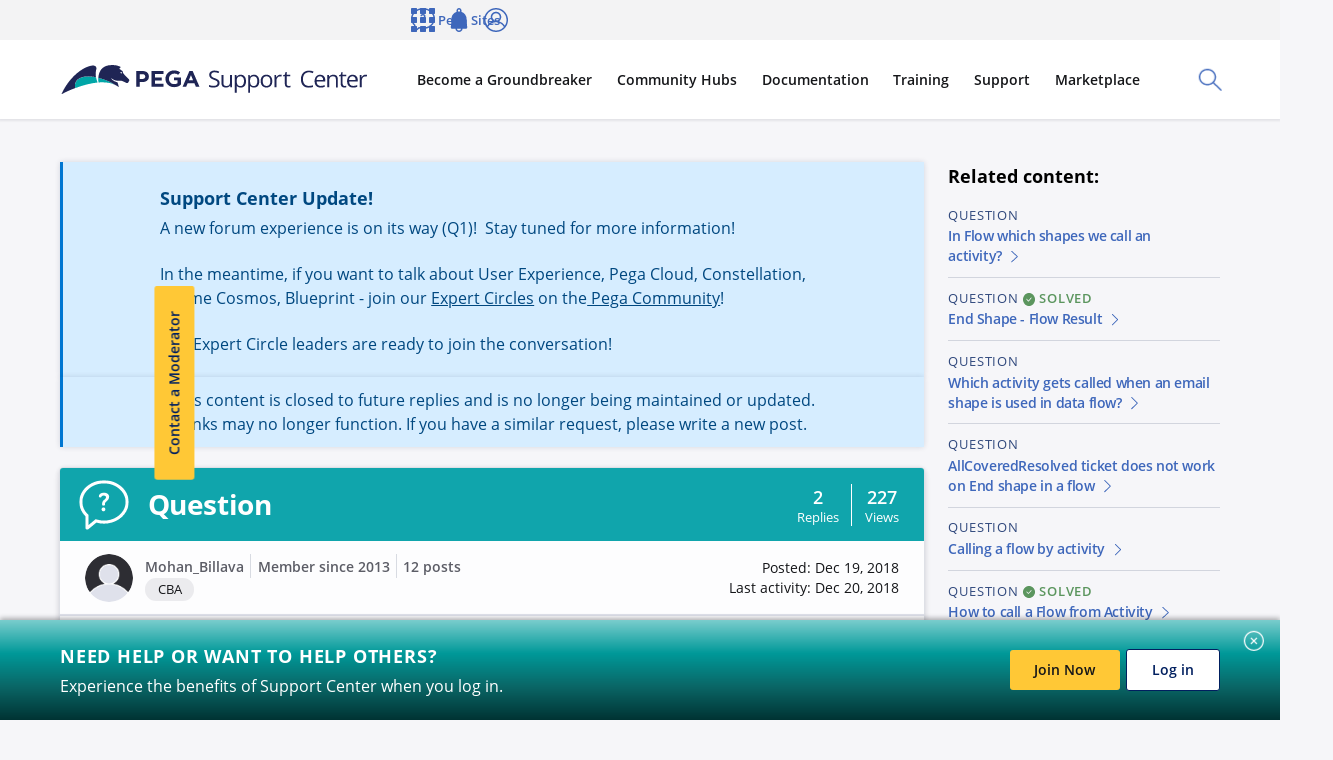

--- FILE ---
content_type: text/html; charset=UTF-8
request_url: https://support.pega.com/question/automatically-flow-ends-when-activity-being-called-utlity-shape
body_size: 35784
content:
<!DOCTYPE html>
<html lang="en" dir="ltr" prefix="og: https://ogp.me/ns#">
  <head>
    <meta charset="utf-8" />
<script
  async='async'
  type='text/javascript'
  crossorigin=''
  src='//consent.truste.com/notice?domain=design.pegasystems.com&amp;c=teconsent&amp;text=true&amp;language=en&amp;js=nj&amp;noticeType=bb&amp;gtm=1'></script>

<script type="text/javascript">
  var __dispatched__ = {}; //Map of previously dispatched preference levels.
    /*
      First step is to register with the CM API to receive callbacks when a preference update occurs. You must wait for the CM API (PrivacyManagerAPI object) to exist on the page before registering.
    */
    var __i__ = self.postMessage && setInterval(function(){
        if(self.PrivacyManagerAPI && __i__){
            var apiObject = {PrivacyManagerAPI:
                    {action:"getConsentDecision",
                        timestamp: new Date().getTime(),
                        self: self.location.host}};
            self.top.postMessage(JSON.stringify(apiObject),"*");
            __i__ = clearInterval(__i__);
        }},50);
    /*
      Callbacks will occur in the form of a PostMessage event. This code listens for the appropriately formatted PostMessage event, gets the new consent decision, and then pushes the events into the GTM framework. Once the event is submitted, that consent decision is marked in the 'dispatched' map so it does not occur more than once.
    */
    self.addEventListener("message", function(e, d){
        try{
            if(e.data && (d= JSON.parse(e.data)) &&
                (d = d.PrivacyManagerAPI) && d.capabilities && d.action=="getConsentDecision") {
                var newDecision =
                    self.PrivacyManagerAPI.callApi("getGDPRConsentDecision",
                        self.location.host).consentDecision;
                newDecision && newDecision.forEach(function(label){
                    if(!__dispatched__[label]){
                        self.dataLayer && self.dataLayer.push({"event":"GDPR Pref Allows "+label});
                            __dispatched__[label] = 1;
                    }
                    }); }
        } catch(xx){
        } });
</script>
<script type="text/javascript">
    function pega_analytics_uuid() {
        var c = document.cookie, f = window.performance, m = Math,
            u = (c.match(/^(?:.*;)?\s*PEGA_VISITOR\s*=\s*([^;]+)(?:.*)?$/)||[,null])[1];

        if (!u) {
            (function() {
                var d = new Date().getTime();
                // Two ifs to workaround Drupal auto-escaping the logical AND operator.
                if (f) {
                    if (typeof f.now == "function") {
                        d += f.now();
                    }
                }
                u = 'xxxxxxxx-xxxx-4xxx-yxxx-xxxxxxxxxxxx'.replace(/[xy]/g, function(c) {
                    var r = (d + m.random()*16)%16 | 0;
                    d = m.floor(d/16);
                    return (c=='x' ? r : (r & 0x3 | 0x8)).toString(16);
                });
            })();
            var e = new Date();
            e.setMonth(e.getMonth() + 12);
            document.cookie = 'PEGA_VISITOR=' + u + '; expires=' + e + '; domain=.pega.com; path=/';
        }

        return u;
    }

    /**
     * @deprecated
     * @returns {*}
     */
    function pega_visitor() {
        return pega_analytics_uuid();
    }

    function pega_analytics_user_info() {
        // We inline a JSON object containing the user info.
        return {"registrant_id":"","strategic_org_id":"","sales_org_id":"","member_type":"","logged_in":false};
    }

    var dataLayer = dataLayer || [];
    var pega_analytics_user = pega_analytics_user_info();
    // Push some Google Tag Manager custom variables for use by its Google
    // Analytics set up. GTM has to be configured to populate the dimensions
    // using these variable names. For (potentially specious) historical
    // reasons, we supply some values twice as some dimensions were set up as
    // "session" dimensions while other were set up as "hit" dimensions.
    dataLayer.push({
        'gaDimension20': pega_analytics_user.registrant_id,
        'gaDimension28': pega_analytics_user.member_type,
        'gaDimension44': pega_analytics_user.registrant_id,
        'gaDimension45': pega_analytics_user.member_type,
        'gaDimension47': pega_analytics_user.strategic_org_id,
        'gaDimension48': pega_analytics_user.sales_org_id
    });

    dataLayer.push({
        'event': 'dataLayer-initialized',
        'user_id': pega_analytics_user.registrant_id || 'undefined',
        'member_type': pega_analytics_user.member_type || 'undefined',
        'logged_in': pega_analytics_user.logged_in,
    });
</script>
<meta name="description" content="Hi Team, We can see when activity executed and later step we were doing exit activity and control wll return to flow which contain a utlity shape at the same time we can see flow end as well in the same utility shape what is the possible reason to cause the issue? ***Edited by Moderator: Pallavi to update platform capability tags***" />
<meta property="og:image" content="https://support.pega.com/sites/default/files/2022-08/Support%20Center.png" />
<meta property="og:image:secure_url" content="https://support.pega.com/sites/default/files/2022-08/Support%20Center.png" />
<meta property="og:image:type" content="image/png" />
<meta property="article:published_time" content="2018-12-19T07:16:04-0500" />
<meta name="twitter:card" content="summary" />
<meta name="twitter:title" content="Support Center" />
<meta name="twitter:image" content="https://support.pega.com/sites/default/files/2022-08/Support%20Center.png" />
<meta name="msvalidate.01" content="CEADC2EBEE78FB8987E29BDEB9CF1BA0" />
<meta property="article:platcap-1" content="Low-Code App Development" data-pega-cd-term="true" />
<meta property="article:platcap-2" content="Java and Activities" data-pega-cd-term="true" />
<meta property="article:platcap-1" content="Case Management" data-pega-cd-term="true" />
<meta property="article:resconttype-2" content="Question" data-pega-cd-term="true" />
<link href="https://assets.sitescdn.net/answers/v1/answers.css" rel="stylesheet" type="text/css" />
<script src="https://assets.sitescdn.net/answers/v1.16.5/answers.min.js"></script>
<script src="https://assets.sitescdn.net/ytag/ytag.min.js"></script>
<meta name="Generator" content="Drupal 10 (https://www.drupal.org)" />
<meta name="MobileOptimized" content="width" />
<meta name="HandheldFriendly" content="true" />
<meta name="viewport" content="width=device-width, initial-scale=2, maximum-scale=1, user-scalable=no" />
<script type="application/ld+json">{
    "@context": "https://schema.org",
    "@graph": [
        {
            "@type": "QAPage",
            "mainEntity": {
                "@type": "Question",
                "name": "Automatically flow ends when activity being called by utlity shape",
                "text": [
                    "Hi Team",
                    "We can see when activity executed and later step we were doing exit activity and control wll return to flow which contain a utlity shape at the same time we can see flow end as well in the same utility shape what is the possible reason to cause the issue?***Edited by Moderator: Pallavi to update platform capability tags***"
                ],
                "answerCount": "2",
                "dateCreated": "2018-12-19T07:16:04-0500",
                "suggestedAnswer": {
                    "@type": "Answer",
                    "text": "Could you share screenshots",
                    "url": "https://support.pega.com/comment/557156#comment-557156",
                    "dateCreated": "2018-12-20T01:48:46-0500",
                    "author": {
                        "@type": "Organization",
                        "@id": "1213581",
                        "name": "rawap",
                        "url": "https://support.pega.com/users/rawap"
                    }
                }
            }
        }
    ]
}</script>
<link rel="alternate" hreflang="en" href="https://support.pega.com/question/automatically-flow-ends-when-activity-being-called-utlity-shape" />
<link rel="canonical" href="https://support.pega.com/question/automatically-flow-ends-when-activity-being-called-utlity-shape" />
<link rel="shortlink" href="https://support.pega.com/node/415836" />
<script src="https://support.pega.com/sites/default/files/google_tag/gtm_55c99jc/google_tag.script.js?t99uok" defer></script>

    <title>Automatically flow ends when activity being called by utlity shape | Support Center</title>

    
    <link rel="apple-touch-icon" sizes="180x180" href="/themes/custom/pega_bolt_theme/images/favicons/apple-touch-icon.png">
    <link rel="icon" type="image/png" sizes="32x32" href="/themes/custom/pega_bolt_theme/images/favicons/favicon-32x32.png">
    <link rel="icon" type="image/png" sizes="16x16" href="/themes/custom/pega_bolt_theme/images/favicons/favicon-16x16.png">
    <link rel="manifest" href="/themes/custom/pega_bolt_theme/images/favicons/manifest.json">
    <link rel="shortcut icon" href="/themes/custom/pega_bolt_theme/images/favicons/favicon.ico">
    <meta name="msapplication-config" content="/themes/custom/pega_bolt_theme/images/favicons/browserconfig.xml">
    <meta name="theme-color" content="#ffffff">

    <link rel="stylesheet" media="all" href="/sites/default/files/css/css_S9SigC0auUkiSu7-PXAIZ8vGO1CtfWB3JiQre6LCy44.css?delta=0&amp;language=en&amp;theme=pegacc_theme&amp;include=[base64]" />
<link rel="stylesheet" media="all" href="/sites/default/files/css/css_N2fTalynxh1_0XH4ypP-qWElsxdoG5ZDI-a0WWsmeKk.css?delta=1&amp;language=en&amp;theme=pegacc_theme&amp;include=[base64]" />
<link rel="stylesheet" media="all" href="/sites/default/files/css/css_aTKBzppbRvE3_6nbW9CpevjthouFOP3raUNnkZ1ujZE.css?delta=2&amp;language=en&amp;theme=pegacc_theme&amp;include=[base64]" />

    
  </head>
  <body class="path-node" id="top">
        <a href="#main-content" class="c-base-skip-link">
      Skip to main content
    </a>
    
      <div class="dialog-off-canvas-main-canvas" data-off-canvas-main-canvas>
    <div class="nav-bar-padding layout-container u-bolt-padding-top-none">
  
  
  
  


<div  class="l-bolt-site">
              

  












<header  class="js-global-header c-bolt-page-header js-bolt-sticky-page-header" data-bolt-page-header-desktop-bp="1000px">
  <div class="c-bolt-page-header__primary">
          <a  href="/" class="c-bolt-page-header__logo" aria-label="Support Center">
        <span class="c-bolt-page-header__logo__img" aria-hidden="true">
          <img src="https://support.pega.com/themes/custom/pegacc_theme/images/pega-logo.svg" alt="">
        </span>
      </a>
        <div class="c-bolt-page-header__toolbar">
                    


<button aria-expanded="false" class="c-bolt-page-header__action-trigger c-bolt-page-header__action-trigger--search js-bolt-page-header-trigger" id="js-bolt-page-header-search-toggle">
  <span class="c-bolt-page-header__action-trigger__text">
    Toggle Search Panel
  </span>
  <span class="c-bolt-page-header__action-trigger__icon" aria-hidden="true">
    





  <svg  class="e-bolt-icon" xmlns="http://www.w3.org/2000/svg" viewBox="0 0 32 32" aria-hidden="true"><path fill="#001F5F" d="M31.6 30.18L21.16 19.74C22.94 17.64 24 14.94 24 12c0-6.62-5.38-12-12-12S0 5.38 0 12s5.38 12 12 12c2.94 0 5.64-1.08 7.74-2.84L30.18 31.6c.2.2.46.3.7.3.24 0 .52-.1.7-.3.4-.4.4-1.02 0-1.42h.02zM2 12C2 6.48 6.48 2 12 2s10 4.48 10 10-4.48 10-10 10S2 17.52 2 12z"/></svg>  </span>
  <span class="c-bolt-page-header__action-trigger__icon c-bolt-page-header__action-trigger__icon--close" aria-hidden="true">
    





  <svg  class="e-bolt-icon" xmlns="http://www.w3.org/2000/svg" viewBox="0 0 32 32" aria-hidden="true"><path fill="#001F5F" d="M17.41 16l14.3-14.29A.996.996 0 1030.3.3L16.01 14.59 1.71.29C1.32-.1.68-.1.29.29s-.39 1.03 0 1.42L14.58 16 .29 30.29a.996.996 0 00.71 1.7c.26 0 .51-.1.71-.29L16 17.41 30.29 31.7c.2.2.45.29.71.29s.51-.1.71-.29a.996.996 0 000-1.41L17.42 16z" class="cls-2"/></svg>  </span>
</button>
<div  class="c-bolt-page-header__search" id="js-bolt-page-header-search">
      

  

<form  action="/search" method="GET" class="c-bolt-form">
    










<bolt-typeahead  class="js-typeahead-hook--static-input" input-placeholder="Search Support Center" input-name="q"><div class="c-bolt-typeahead"><label for="520362198" class="c-bolt-typeahead__label"><span class="u-bolt-visuallyhidden"></span></label><input id="520362198" type="text" autocomplete="off" aria-autocomplete="list" class="c-bolt-typeahead__input" placeholder="Search Support Center" value="" required name="q" /><button  type="reset" onclick="this.previousElementSibling.focus()" class="c-bolt-typeahead__button c-bolt-typeahead__button--clear e-bolt-button e-bolt-button--transparent e-bolt-button--icon-only" aria-label="Clear search results" ><span class="e-bolt-button__icon-center" aria-hidden="true"><svg  class="e-bolt-icon" xmlns="http://www.w3.org/2000/svg" viewBox="0 0 32 32" aria-hidden="true"><path fill="#001F5F" d="M16 0C7.16 0 0 7.16 0 16s7.16 16 16 16 16-7.16 16-16S24.84 0 16 0zm4.94 19.54c.4.4.4 1.02 0 1.42-.2.2-.46.3-.7.3a.97.97 0 01-.7-.3L16 17.42l-3.54 3.54c-.2.2-.46.3-.7.3a.97.97 0 01-.7-.3.99.99 0 010-1.42L14.6 16l-3.54-3.54a.99.99 0 010-1.42.99.99 0 011.42 0l3.54 3.54 3.54-3.54a.99.99 0 011.42 0c.4.4.4 1.02 0 1.42L17.44 16l3.54 3.54h-.04z"/></svg></span></button><div class="c-bolt-typeahead__button c-bolt-typeahead__button--submit"><button  type="submit" onclick="this.previousElementSibling.focus()" class="c-bolt-typeahead__button c-bolt-typeahead__button--submit e-bolt-button e-bolt-button--transparent e-bolt-button--icon-only" aria-label="Submit" ><span class="e-bolt-button__icon-center" aria-hidden="true"><svg  class="e-bolt-icon" xmlns="http://www.w3.org/2000/svg" viewBox="0 0 32 32" aria-hidden="true"><path fill="#001F5F" d="M31.6 30.18L21.16 19.74C22.94 17.64 24 14.94 24 12c0-6.62-5.38-12-12-12S0 5.38 0 12s5.38 12 12 12c2.94 0 5.64-1.08 7.74-2.84L30.18 31.6c.2.2.46.3.7.3.24 0 .52-.1.7-.3.4-.4.4-1.02 0-1.42h.02zM2 12C2 6.48 6.48 2 12 2s10 4.48 10 10-4.48 10-10 10S2 17.52 2 12z"/></svg></span></button></div></div></bolt-typeahead>
</form>
<div class="js-did-you-mean">
  
</div>

  
</div>

      
  


<button aria-expanded="false" class="c-bolt-page-header__action-trigger c-bolt-page-header__action-trigger--nav js-bolt-page-header-trigger" id="js-bolt-page-header-primary-nav-toggle">
  <span class="c-bolt-page-header__action-trigger__text">
    Toggle Main Site Navigation
  </span>
  <span class="c-bolt-page-header__action-trigger__icon" aria-hidden="true">
    





  <svg  class="e-bolt-icon" xmlns="http://www.w3.org/2000/svg" viewBox="0 0 32 32" aria-hidden="true"><g fill="#151619" fill-rule="evenodd" clip-rule="evenodd"><path d="M30.4 14.4H1.6c-.9 0-1.6.7-1.6 1.6s.7 1.6 1.6 1.6h28.8c.9 0 1.6-.7 1.6-1.6s-.7-1.6-1.6-1.6M1.6 6.4h28.8c.9 0 1.6-.7 1.6-1.6s-.7-1.6-1.6-1.6H1.6C.7 3.2 0 3.9 0 4.8s.7 1.6 1.6 1.6M30.4 25.6H1.6c-.9 0-1.6.7-1.6 1.6s.7 1.6 1.6 1.6h28.8c.9 0 1.6-.7 1.6-1.6s-.7-1.6-1.6-1.6"/></g></svg>  </span>
  <span class="c-bolt-page-header__action-trigger__icon c-bolt-page-header__action-trigger__icon--close" aria-hidden="true">
    





  <svg  class="e-bolt-icon" xmlns="http://www.w3.org/2000/svg" viewBox="0 0 32 32" aria-hidden="true"><path fill="#001F5F" d="M17.41 16l14.3-14.29A.996.996 0 1030.3.3L16.01 14.59 1.71.29C1.32-.1.68-.1.29.29s-.39 1.03 0 1.42L14.58 16 .29 30.29a.996.996 0 00.71 1.7c.26 0 .51-.1.71-.29L16 17.41 30.29 31.7c.2.2.45.29.71.29s.51-.1.71-.29a.996.996 0 000-1.41L17.42 16z" class="cls-2"/></svg>  </span>
</button>
<nav  class="c-bolt-page-header__nav" id="js-bolt-page-header-primary-nav" aria-label="Main Site">
  <div class="c-bolt-page-header__nav-list-group">
          




        
          


<ul  class="js-bolt-page-header-nav c-bolt-page-header__nav-list js-bolt-page-header-nav--site c-bolt-page-header__nav-list--site">
                                
                            
                                                                                                                                        
                          
                        
                
                        
                        
                  



<li  class="js-bolt-page-header-nav-item c-bolt-page-header__nav-list-item has-children">
                      
            <button type="button" aria-expanded="false" class="c-bolt-page-header__nav-link js-bolt-page-header-trigger">
        <span class="c-bolt-page-header__nav-link__nested-indicator c-bolt-page-header__nav-link__nested-indicator--collapse" aria-hidden="true"></span>
        <span class="c-bolt-page-header__nav-link__content">
                        Become a Groundbreaker
          
        </span>
        <span class="c-bolt-page-header__nav-link__nested-indicator c-bolt-page-header__nav-link__nested-indicator--expand" aria-hidden="true"></span>
      </button>
                          
          


<ul  class="js-bolt-page-header-nav c-bolt-page-header__nav-list">
                                
        
        
                        
                                  
                        
                        
                            



<li  class="js-bolt-page-header-nav-item c-bolt-page-header__nav-list-item">
      <div class="c-bolt-page-header__nav-content">
                    

            






<bolt-card-replacement
       height="full"    id="p-e7c59b18-5b08-426f-9215-187733f72b6b" border-radius="small" spacing="medium" theme="none"
  
  >

    
  <ssr-keep for="bolt-card-replacement"  class="c-bolt-card-replacement c-bolt-card-replacement--border-radius-small">
    
    
                                  

      <bolt-card-replacement-media >
      <ssr-keep for="bolt-card-replacement-media" class="c-bolt-card_replacement__media">
                                                    

      
 

















<bolt-image
    
    
    placeholder-color="hsl(233, 33%, 97%)"  placeholder-image="[data-uri]"
   id="p-2e69b2a1-9318-47b3-a9e5-5a1e1cc62451" src="https://support.pega.com/sites/default/files/styles/1920/public/2024-10/get%20started%20community%20illustrations.png?itok=XWrhoCCo" srcset="https://support.pega.com/sites/default/files/styles/50/public/2024-10/get%20started%20community%20illustrations.png?itok=29aqWO0A 50w, https://support.pega.com/sites/default/files/styles/100/public/2024-10/get%20started%20community%20illustrations.png?itok=LIkSeB-N 100w, https://support.pega.com/sites/default/files/styles/200/public/2024-10/get%20started%20community%20illustrations.png?itok=xeQjbicS 200w, https://support.pega.com/sites/default/files/styles/320/public/2024-10/get%20started%20community%20illustrations.png?itok=myJqMtip 320w, https://support.pega.com/sites/default/files/styles/480/public/2024-10/get%20started%20community%20illustrations.png?itok=uklZK033 480w, https://support.pega.com/sites/default/files/styles/640/public/2024-10/get%20started%20community%20illustrations.png?itok=-FAqUFRl 640w, https://support.pega.com/sites/default/files/styles/1024/public/2024-10/get%20started%20community%20illustrations.png?itok=yVGXz4eV 1024w, https://support.pega.com/sites/default/files/styles/1366/public/2024-10/get%20started%20community%20illustrations.png?itok=xQjJ-qEa 1366w, https://support.pega.com/sites/default/files/styles/1536/public/2024-10/get%20started%20community%20illustrations.png?itok=c0nEh3dI 1536w, https://support.pega.com/sites/default/files/styles/1920/public/2024-10/get%20started%20community%20illustrations.png?itok=XWrhoCCo 1920w" height="1141" width="2291" alt="Decorative image for menu promo block"
  >

  
                    <img  class="c-bolt-image__image c-bolt-image__lazyload c-bolt-image__lazyload--fade js-lazyload" alt="Decorative image for menu promo block" data-srcset="https://support.pega.com/sites/default/files/styles/50/public/2024-10/get%20started%20community%20illustrations.png?itok=29aqWO0A 50w, https://support.pega.com/sites/default/files/styles/100/public/2024-10/get%20started%20community%20illustrations.png?itok=LIkSeB-N 100w, https://support.pega.com/sites/default/files/styles/200/public/2024-10/get%20started%20community%20illustrations.png?itok=xeQjbicS 200w, https://support.pega.com/sites/default/files/styles/320/public/2024-10/get%20started%20community%20illustrations.png?itok=myJqMtip 320w, https://support.pega.com/sites/default/files/styles/480/public/2024-10/get%20started%20community%20illustrations.png?itok=uklZK033 480w, https://support.pega.com/sites/default/files/styles/640/public/2024-10/get%20started%20community%20illustrations.png?itok=-FAqUFRl 640w, https://support.pega.com/sites/default/files/styles/1024/public/2024-10/get%20started%20community%20illustrations.png?itok=yVGXz4eV 1024w, https://support.pega.com/sites/default/files/styles/1366/public/2024-10/get%20started%20community%20illustrations.png?itok=xQjJ-qEa 1366w, https://support.pega.com/sites/default/files/styles/1536/public/2024-10/get%20started%20community%20illustrations.png?itok=c0nEh3dI 1536w, https://support.pega.com/sites/default/files/styles/1920/public/2024-10/get%20started%20community%20illustrations.png?itok=XWrhoCCo 1920w" data-sizes="auto" srcset="[data-uri]" src="https://support.pega.com/sites/default/files/styles/1920/public/2024-10/get%20started%20community%20illustrations.png?itok=XWrhoCCo" />

        <noscript> <img  class="c-bolt-image__image" alt="Decorative image for menu promo block" src="https://support.pega.com/sites/default/files/styles/1920/public/2024-10/get%20started%20community%20illustrations.png?itok=XWrhoCCo" ="https://support.pega.com/sites/default/files/styles/50/public/2024-10/get%20started%20community%20illustrations.png?itok=29aqWO0A 50w, https://support.pega.com/sites/default/files/styles/100/public/2024-10/get%20started%20community%20illustrations.png?itok=LIkSeB-N 100w, https://support.pega.com/sites/default/files/styles/200/public/2024-10/get%20started%20community%20illustrations.png?itok=xeQjbicS 200w, https://support.pega.com/sites/default/files/styles/320/public/2024-10/get%20started%20community%20illustrations.png?itok=myJqMtip 320w, https://support.pega.com/sites/default/files/styles/480/public/2024-10/get%20started%20community%20illustrations.png?itok=uklZK033 480w, https://support.pega.com/sites/default/files/styles/640/public/2024-10/get%20started%20community%20illustrations.png?itok=-FAqUFRl 640w, https://support.pega.com/sites/default/files/styles/1024/public/2024-10/get%20started%20community%20illustrations.png?itok=yVGXz4eV 1024w, https://support.pega.com/sites/default/files/styles/1366/public/2024-10/get%20started%20community%20illustrations.png?itok=xQjJ-qEa 1366w, https://support.pega.com/sites/default/files/styles/1536/public/2024-10/get%20started%20community%20illustrations.png?itok=c0nEh3dI 1536w, https://support.pega.com/sites/default/files/styles/1920/public/2024-10/get%20started%20community%20illustrations.png?itok=XWrhoCCo 1920w" /> </noscript>
  
      </bolt-image>
                        </ssr-keep>
    </bolt-card-replacement-media>
  
                                                    


<bolt-card-replacement-body >
  <ssr-keep for="bolt-card-replacement-body"  class="c-bolt-card_replacement__body c-bolt-card_replacement__body--spacing-medium">
                  <bolt-stack>
  
  
  
            

            



 
  




  

  








<div  class="u-bolt-text-transform-none c-bolt-headline--left c-bolt-headline c-bolt-headline--bold c-bolt-headline--medium c-bolt-headline--link" id="p-0584d9cc-7a6e-4a69-bb86-cb93168d1a38"><a  href="https://community.pega.com/get-started" class="e-bolt-text-link e-bolt-text-link--reversed-underline">Get Started with Community<span class="e-bolt-text-link__icon-after" aria-hidden="true"><svg  class="e-bolt-icon e-bolt-icon--direction-indicator" xmlns="http://www.w3.org/2000/svg" viewBox="0 0 32 32" aria-hidden="true"><path fill="#001F5F" d="M10 29c-.26 0-.52-.1-.72-.3-.38-.4-.38-1.02 0-1.42l11.48-11.32L9.38 4.72a.99.99 0 010-1.42.99.99 0 011.42 0l11.76 11.6a1.499 1.499 0 010 2.12L10.7 28.7c-.2.2-.44.28-.7.28V29z"/></svg></span></a></div>

  


    <p>Tools and knowledge to help you succeed.</p>


      
  </bolt-stack>

            </ssr-keep>
</bolt-card-replacement-body>
                                                        </ssr-keep>
</bolt-card-replacement>


  



          
    </div>
  </li>
                                      
                            
                                                                                                                                                                                
        
                        
                                  
                        
                        
                  



<li  class="js-bolt-page-header-nav-item c-bolt-page-header__nav-list-item has-children">
                              <span  class="c-bolt-page-header__nav-link c-bolt-page-header__nav-link--heading">
          <strong class="c-bolt-page-header__nav-link__content">
                          Get Involved
          
          </strong>
        </span>
      
            <button type="button" aria-expanded="false" class="c-bolt-page-header__nav-link js-bolt-page-header-trigger">
        <span class="c-bolt-page-header__nav-link__nested-indicator c-bolt-page-header__nav-link__nested-indicator--collapse" aria-hidden="true"></span>
        <span class="c-bolt-page-header__nav-link__content">
                        Get Involved
          
        </span>
        <span class="c-bolt-page-header__nav-link__nested-indicator c-bolt-page-header__nav-link__nested-indicator--expand" aria-hidden="true"></span>
      </button>
                          
          


<ul  class="js-bolt-page-header-nav c-bolt-page-header__nav-list">
                                
                            
                                                                                    
        
                        
                
                        
                        
                  



<li  class="js-bolt-page-header-nav-item c-bolt-page-header__nav-list-item has-children">
                              <a  href="https://community.pega.com/expert-circles" class="c-bolt-page-header__nav-link c-bolt-page-header__nav-link--heading">
          <strong class="c-bolt-page-header__nav-link__content">
                          Expert Circles
          
          </strong>
        </a>
      
            <button type="button" aria-expanded="false" class="c-bolt-page-header__nav-link js-bolt-page-header-trigger">
        <span class="c-bolt-page-header__nav-link__nested-indicator c-bolt-page-header__nav-link__nested-indicator--collapse" aria-hidden="true"></span>
        <span class="c-bolt-page-header__nav-link__content">
                        Expert Circles
          
        </span>
        <span class="c-bolt-page-header__nav-link__nested-indicator c-bolt-page-header__nav-link__nested-indicator--expand" aria-hidden="true"></span>
      </button>
                          
          


<ul  class="js-bolt-page-header-nav c-bolt-page-header__nav-list">
                                
        
        
                        
                
                        
                        
                  



<li  class="js-bolt-page-header-nav-item c-bolt-page-header__nav-list-item">
                      <a  href="https://community.pega.com/expert-circle/blueprint-app-design" class="c-bolt-page-header__nav-link" >
        <span class="c-bolt-page-header__nav-link__content">
                        Blueprint and App Design Expert Circle
          
        </span>
      </a>
      </li>
                                      
        
        
                        
                
                        
                        
                  



<li  class="js-bolt-page-header-nav-item c-bolt-page-header__nav-list-item">
                      <a  href="https://community.pega.com/expert-circle/pega-as-a-service" class="c-bolt-page-header__nav-link" >
        <span class="c-bolt-page-header__nav-link__content">
                        Pega As-A-Service Expert Circle
          
        </span>
      </a>
      </li>
                                      
        
        
                        
                
                        
                        
                  



<li  class="js-bolt-page-header-nav-item c-bolt-page-header__nav-list-item">
                      <a  href="https://community.pega.com/expert-circle/user-experience" class="c-bolt-page-header__nav-link" >
        <span class="c-bolt-page-header__nav-link__content">
                        User Experience Expert Circle
          
        </span>
      </a>
      </li>
                  
</ul>
      
          
      </li>
                                      
        
        
                        
                
                        
                        
                  



<li  class="js-bolt-page-header-nav-item c-bolt-page-header__nav-list-item">
                      <a  href="https://partners.pega.com/" class="c-bolt-page-header__nav-link" >
        <span class="c-bolt-page-header__nav-link__content">
                        Partner Portal
          
        </span>
      </a>
      </li>
                                      
        
        
                        
                
                        
                        
                  



<li  class="js-bolt-page-header-nav-item c-bolt-page-header__nav-list-item">
                      <a  href="https://community.pega.com/client-programs" class="c-bolt-page-header__nav-link" >
        <span class="c-bolt-page-header__nav-link__content">
                        Client Programs
          
        </span>
      </a>
      </li>
                                      
        
        
                        
                
                        
                        
                  



<li  class="js-bolt-page-header-nav-item c-bolt-page-header__nav-list-item">
                      <a  href="https://community.pega.com/events" class="c-bolt-page-header__nav-link" >
        <span class="c-bolt-page-header__nav-link__content">
                        Pega Community Events
          
        </span>
      </a>
      </li>
                                      
        
        
                        
                
                        
                        
                  



<li  class="js-bolt-page-header-nav-item c-bolt-page-header__nav-list-item">
                      <a  href="https://community.pega.com/content-contributor-program" class="c-bolt-page-header__nav-link" >
        <span class="c-bolt-page-header__nav-link__content">
                        Content Contributor Program
          
        </span>
      </a>
      </li>
                                      
        
        
                        
                
                        
                        
                  



<li  class="js-bolt-page-header-nav-item c-bolt-page-header__nav-list-item">
                      <a  href="https://community.pega.com/feedback" class="c-bolt-page-header__nav-link" >
        <span class="c-bolt-page-header__nav-link__content">
                        Feedback Center
          
        </span>
      </a>
      </li>
                  
</ul>
      
          
      </li>
                                      
                            
                                                                                                          
        
                        
                                  
                        
                        
                  



<li  class="js-bolt-page-header-nav-item c-bolt-page-header__nav-list-item has-children">
                              <span  class="c-bolt-page-header__nav-link c-bolt-page-header__nav-link--heading">
          <strong class="c-bolt-page-header__nav-link__content">
                          Get Inspired
          
          </strong>
        </span>
      
            <button type="button" aria-expanded="false" class="c-bolt-page-header__nav-link js-bolt-page-header-trigger">
        <span class="c-bolt-page-header__nav-link__nested-indicator c-bolt-page-header__nav-link__nested-indicator--collapse" aria-hidden="true"></span>
        <span class="c-bolt-page-header__nav-link__content">
                        Get Inspired
          
        </span>
        <span class="c-bolt-page-header__nav-link__nested-indicator c-bolt-page-header__nav-link__nested-indicator--expand" aria-hidden="true"></span>
      </button>
                          
          


<ul  class="js-bolt-page-header-nav c-bolt-page-header__nav-list">
                                
        
        
                        
                
                        
                        
                  



<li  class="js-bolt-page-header-nav-item c-bolt-page-header__nav-list-item">
                      <a  href="https://community.pega.com/get-started/community-edition" class="c-bolt-page-header__nav-link" >
        <span class="c-bolt-page-header__nav-link__content">
                        Pega Platform: Community Edition
          
        </span>
      </a>
      </li>
                                      
        
        
                        
                
                        
                        
                  



<li  class="js-bolt-page-header-nav-item c-bolt-page-header__nav-list-item">
                      <a  href="https://community.pega.com/blog" class="c-bolt-page-header__nav-link" >
        <span class="c-bolt-page-header__nav-link__content">
                        Pega Community Blog
          
        </span>
      </a>
      </li>
                                      
        
        
                        
                
                        
                        
                  



<li  class="js-bolt-page-header-nav-item c-bolt-page-header__nav-list-item">
                      <a  href="https://community.pega.com/search/videos" class="c-bolt-page-header__nav-link" >
        <span class="c-bolt-page-header__nav-link__content">
                        Videos
          
        </span>
      </a>
      </li>
                                      
        
        
                        
                
                        
                        
                  



<li  class="js-bolt-page-header-nav-item c-bolt-page-header__nav-list-item">
                      <a  href="https://community.pega.com/faqs" class="c-bolt-page-header__nav-link" >
        <span class="c-bolt-page-header__nav-link__content">
                        FAQs
          
        </span>
      </a>
      </li>
                  
</ul>
      
          
      </li>
                  
</ul>
      
          
      </li>
                                      
                            
                                                                                                                                                                                        
                          
                        
                                  
                        
                        
                  



<li  class="js-bolt-page-header-nav-item c-bolt-page-header__nav-list-item has-children">
                      
            <button type="button" aria-expanded="false" class="c-bolt-page-header__nav-link js-bolt-page-header-trigger">
        <span class="c-bolt-page-header__nav-link__nested-indicator c-bolt-page-header__nav-link__nested-indicator--collapse" aria-hidden="true"></span>
        <span class="c-bolt-page-header__nav-link__content">
                        Community Hubs
          
        </span>
        <span class="c-bolt-page-header__nav-link__nested-indicator c-bolt-page-header__nav-link__nested-indicator--expand" aria-hidden="true"></span>
      </button>
                          
          


<ul  class="js-bolt-page-header-nav c-bolt-page-header__nav-list">
                                
                            
                                                                                                                                                      
        
                        
                                  
                                          
                                          
                  



<li  class="js-bolt-page-header-nav-item c-bolt-page-header__nav-list-item has-children">
                              <span  class="c-bolt-page-header__nav-link c-bolt-page-header__nav-link--heading">
          <strong class="c-bolt-page-header__nav-link__content">
                          Roles
          
          </strong>
        </span>
      
            <button type="button" aria-expanded="false" class="c-bolt-page-header__nav-link js-bolt-page-header-trigger">
        <span class="c-bolt-page-header__nav-link__nested-indicator c-bolt-page-header__nav-link__nested-indicator--collapse" aria-hidden="true"></span>
        <span class="c-bolt-page-header__nav-link__content">
                        Roles
          
        </span>
        <span class="c-bolt-page-header__nav-link__nested-indicator c-bolt-page-header__nav-link__nested-indicator--expand" aria-hidden="true"></span>
      </button>
                          
          


<ul  class="js-bolt-page-header-nav c-bolt-page-header__nav-list">
                                
        
        
                        
                
                                          
                                          
                  



<li  class="js-bolt-page-header-nav-item c-bolt-page-header__nav-list-item">
                      <a  class="c-bolt-page-header__nav-link" href="https://community.pega.com/roles/business-architect" >
        <span class="c-bolt-page-header__nav-link__content">
                        Business Architect
          
        </span>
      </a>
      </li>
                                      
        
        
                        
                
                                          
                                          
                  



<li  class="js-bolt-page-header-nav-item c-bolt-page-header__nav-list-item">
                      <a  class="c-bolt-page-header__nav-link" href="https://community.pega.com/roles/citizen-developer" >
        <span class="c-bolt-page-header__nav-link__content">
                        Citizen Developer
          
        </span>
      </a>
      </li>
                                      
        
        
                        
                
                        
                        
                  



<li  class="js-bolt-page-header-nav-item c-bolt-page-header__nav-list-item">
                      <a  href="https://community.pega.com/roles/decisioning-architect" class="c-bolt-page-header__nav-link" >
        <span class="c-bolt-page-header__nav-link__content">
                        Decisioning Architect
          
        </span>
      </a>
      </li>
                                      
        
        
                        
                
                                          
                                          
                  



<li  class="js-bolt-page-header-nav-item c-bolt-page-header__nav-list-item">
                      <a  class="c-bolt-page-header__nav-link" href="https://community.pega.com/roles/robotics-system-architect" >
        <span class="c-bolt-page-header__nav-link__content">
                        Robotics System Architect
          
        </span>
      </a>
      </li>
                                      
        
        
                        
                
                                          
                                          
                  



<li  class="js-bolt-page-header-nav-item c-bolt-page-header__nav-list-item">
                      <a  class="c-bolt-page-header__nav-link" href="https://community.pega.com/roles/system-architect" >
        <span class="c-bolt-page-header__nav-link__content">
                        System Architect
          
        </span>
      </a>
      </li>
                                      
        
        
                        
                
                                          
                                          
                  



<li  class="js-bolt-page-header-nav-item c-bolt-page-header__nav-list-item">
                      <a  class="c-bolt-page-header__nav-link" href="https://community.pega.com/roles" >
        <span class="c-bolt-page-header__nav-link__content">
                        View all Pega roles
          
        </span>
      </a>
      </li>
                  
</ul>
      
          
      </li>
                                      
                            
                                                                                                                                                                                                  
        
                        
                                  
                        
                        
                  



<li  class="js-bolt-page-header-nav-item c-bolt-page-header__nav-list-item has-children">
                              <span  class="c-bolt-page-header__nav-link c-bolt-page-header__nav-link--heading">
          <strong class="c-bolt-page-header__nav-link__content">
                          Products
          
          </strong>
        </span>
      
            <button type="button" aria-expanded="false" class="c-bolt-page-header__nav-link js-bolt-page-header-trigger">
        <span class="c-bolt-page-header__nav-link__nested-indicator c-bolt-page-header__nav-link__nested-indicator--collapse" aria-hidden="true"></span>
        <span class="c-bolt-page-header__nav-link__content">
                        Products
          
        </span>
        <span class="c-bolt-page-header__nav-link__nested-indicator c-bolt-page-header__nav-link__nested-indicator--expand" aria-hidden="true"></span>
      </button>
                          
          


<ul  class="js-bolt-page-header-nav c-bolt-page-header__nav-list">
                                
        
        
                        
                
                        
                        
                  



<li  class="js-bolt-page-header-nav-item c-bolt-page-header__nav-list-item">
                      <a  href="https://community.pega.com/products/whats-new/platform" class="c-bolt-page-header__nav-link" >
        <span class="c-bolt-page-header__nav-link__content">
                        What&#039;s New in Pega Infinity &#039;25
          
        </span>
      </a>
      </li>
                                      
        
        
                        
                
                        
                        
                  



<li  class="js-bolt-page-header-nav-item c-bolt-page-header__nav-list-item">
                      <a  href="https://community.pega.com/knowledgebase/products/platform" class="c-bolt-page-header__nav-link" >
        <span class="c-bolt-page-header__nav-link__content">
                        Pega Platform
          
        </span>
      </a>
      </li>
                                      
        
        
                        
                
                        
                        
                  



<li  class="js-bolt-page-header-nav-item c-bolt-page-header__nav-list-item">
                      <a  href="https://community.pega.com/knowledgebase/products/customer-decision-hub" class="c-bolt-page-header__nav-link" >
        <span class="c-bolt-page-header__nav-link__content">
                        Customer Decision Hub
          
        </span>
      </a>
      </li>
                                      
        
        
                        
                
                        
                        
                  



<li  class="js-bolt-page-header-nav-item c-bolt-page-header__nav-list-item">
                      <a  href="https://community.pega.com/knowledgebase/products/customer-service" class="c-bolt-page-header__nav-link" >
        <span class="c-bolt-page-header__nav-link__content">
                        Customer Service
          
        </span>
      </a>
      </li>
                                      
        
        
                        
                
                        
                        
                  



<li  class="js-bolt-page-header-nav-item c-bolt-page-header__nav-list-item">
                      <a  href="https://community.pega.com/knowledgebase/capabilities/robotic-automation" class="c-bolt-page-header__nav-link" >
        <span class="c-bolt-page-header__nav-link__content">
                        Robotic Process Automation
          
        </span>
      </a>
      </li>
                                      
        
        
                        
                
                        
                        
                  



<li  class="js-bolt-page-header-nav-item c-bolt-page-header__nav-list-item">
                      <a  href="https://community.pega.com/knowledgebase/products/sales-automation" class="c-bolt-page-header__nav-link" >
        <span class="c-bolt-page-header__nav-link__content">
                        Sales Automation
          
        </span>
      </a>
      </li>
                                      
        
        
                        
                
                        
                        
                  



<li  class="js-bolt-page-header-nav-item c-bolt-page-header__nav-list-item">
                      <a  href="https://community.pega.com/knowledgebase/products/workforce-intelligence" class="c-bolt-page-header__nav-link" >
        <span class="c-bolt-page-header__nav-link__content">
                        Workforce Intelligence
          
        </span>
      </a>
      </li>
                                      
        
        
                        
                
                        
                        
                  



<li  class="js-bolt-page-header-nav-item c-bolt-page-header__nav-list-item">
                      <a  href="https://community.pega.com/knowledgebase/products" class="c-bolt-page-header__nav-link" >
        <span class="c-bolt-page-header__nav-link__content">
                        All Products
          
        </span>
      </a>
      </li>
                  
</ul>
      
          
      </li>
                                      
                            
                                                                                                                                                                            
        
                        
                                  
                        
                        
                  



<li  class="js-bolt-page-header-nav-item c-bolt-page-header__nav-list-item has-children">
                              <span  class="c-bolt-page-header__nav-link c-bolt-page-header__nav-link--heading">
          <strong class="c-bolt-page-header__nav-link__content">
                          Concepts
          
          </strong>
        </span>
      
            <button type="button" aria-expanded="false" class="c-bolt-page-header__nav-link js-bolt-page-header-trigger">
        <span class="c-bolt-page-header__nav-link__nested-indicator c-bolt-page-header__nav-link__nested-indicator--collapse" aria-hidden="true"></span>
        <span class="c-bolt-page-header__nav-link__content">
                        Concepts
          
        </span>
        <span class="c-bolt-page-header__nav-link__nested-indicator c-bolt-page-header__nav-link__nested-indicator--expand" aria-hidden="true"></span>
      </button>
                          
          


<ul  class="js-bolt-page-header-nav c-bolt-page-header__nav-list">
                                
        
        
                        
                
                        
                        
                  



<li  class="js-bolt-page-header-nav-item c-bolt-page-header__nav-list-item">
                      <a  href="https://community.pega.com/accessibility" class="c-bolt-page-header__nav-link" >
        <span class="c-bolt-page-header__nav-link__content">
                        Accessibility
          
        </span>
      </a>
      </li>
                                      
        
        
                        
                
                        
                        
                  



<li  class="js-bolt-page-header-nav-item c-bolt-page-header__nav-list-item">
                      <a  href="https://community.pega.com/project/express-delivery" class="c-bolt-page-header__nav-link" >
        <span class="c-bolt-page-header__nav-link__content">
                        Delivery Excellence with Pega Express
          
        </span>
      </a>
      </li>
                                      
        
        
                        
                
                        
                        
                  



<li  class="js-bolt-page-header-nav-item c-bolt-page-header__nav-list-item">
                      <a  href="https://community.pega.com/gen-ai" class="c-bolt-page-header__nav-link" >
        <span class="c-bolt-page-header__nav-link__content">
                        Pega GenAI
          
        </span>
      </a>
      </li>
                                      
        
        
                        
                
                        
                        
                  



<li  class="js-bolt-page-header-nav-item c-bolt-page-header__nav-list-item">
                      <a  href="https://community.pega.com/process-fabric" class="c-bolt-page-header__nav-link" >
        <span class="c-bolt-page-header__nav-link__content">
                        Process Fabric
          
        </span>
      </a>
      </li>
                                      
        
        
                        
                
                        
                        
                  



<li  class="js-bolt-page-header-nav-item c-bolt-page-header__nav-list-item">
                      <a  href="https://community.pega.com/low-code-factory" class="c-bolt-page-header__nav-link" >
        <span class="c-bolt-page-header__nav-link__content">
                        Low-Code Factory
          
        </span>
      </a>
      </li>
                                      
        
        
                        
                
                        
                        
                  



<li  class="js-bolt-page-header-nav-item c-bolt-page-header__nav-list-item">
                      <a  href="https://community.pega.com/digital-experience-api" class="c-bolt-page-header__nav-link" >
        <span class="c-bolt-page-header__nav-link__content">
                        Pega DX API
          
        </span>
      </a>
      </li>
                                      
        
        
                        
                
                        
                        
                  



<li  class="js-bolt-page-header-nav-item c-bolt-page-header__nav-list-item">
                      <a  href="https://community.pega.com/cloud" class="c-bolt-page-header__nav-link" >
        <span class="c-bolt-page-header__nav-link__content">
                        Pega Cloud
          
        </span>
      </a>
      </li>
                  
</ul>
      
          
      </li>
                                      
        
        
                        
                
                        
                        
                            



<li  class="js-bolt-page-header-nav-item c-bolt-page-header__nav-list-item">
      <div class="c-bolt-page-header__nav-content">
                  
          
    </div>
  </li>
                  
</ul>
      
          
      </li>
                                      
                            
                                                                                                                                        
                          
                        
                                  
                        
                        
                  



<li  class="js-bolt-page-header-nav-item c-bolt-page-header__nav-list-item has-children">
                      
            <button type="button" aria-expanded="false" class="c-bolt-page-header__nav-link js-bolt-page-header-trigger">
        <span class="c-bolt-page-header__nav-link__nested-indicator c-bolt-page-header__nav-link__nested-indicator--collapse" aria-hidden="true"></span>
        <span class="c-bolt-page-header__nav-link__content">
                        Documentation
          
        </span>
        <span class="c-bolt-page-header__nav-link__nested-indicator c-bolt-page-header__nav-link__nested-indicator--expand" aria-hidden="true"></span>
      </button>
                          
          


<ul  class="js-bolt-page-header-nav c-bolt-page-header__nav-list">
                                
                            
                                                                                                                                
        
                        
                                  
                        
                        
                  



<li  class="js-bolt-page-header-nav-item c-bolt-page-header__nav-list-item has-children">
                              <span  class="c-bolt-page-header__nav-link c-bolt-page-header__nav-link--heading">
          <strong class="c-bolt-page-header__nav-link__content">
                          What&#039;s New
          
          </strong>
        </span>
      
            <button type="button" aria-expanded="false" class="c-bolt-page-header__nav-link js-bolt-page-header-trigger">
        <span class="c-bolt-page-header__nav-link__nested-indicator c-bolt-page-header__nav-link__nested-indicator--collapse" aria-hidden="true"></span>
        <span class="c-bolt-page-header__nav-link__content">
                        What&#039;s New
          
        </span>
        <span class="c-bolt-page-header__nav-link__nested-indicator c-bolt-page-header__nav-link__nested-indicator--expand" aria-hidden="true"></span>
      </button>
                          
          


<ul  class="js-bolt-page-header-nav c-bolt-page-header__nav-list">
                                
        
        
                        
                
                        
                        
                  



<li  class="js-bolt-page-header-nav-item c-bolt-page-header__nav-list-item">
                      <a  href="https://docs.pega.com/bundle/platform/page/platform/release-notes/platform-release-notes.html" class="c-bolt-page-header__nav-link" >
        <span class="c-bolt-page-header__nav-link__content">
                        Platform Release Notes
          
        </span>
      </a>
      </li>
                                      
        
        
                        
                
                        
                        
                  



<li  class="js-bolt-page-header-nav-item c-bolt-page-header__nav-list-item">
                      <a  href="https://docs.pega.com/bundle/customer-service/page/customer-service/hub/customer-service-release-notes.html" class="c-bolt-page-header__nav-link" >
        <span class="c-bolt-page-header__nav-link__content">
                        Customer Service Release Notes
          
        </span>
      </a>
      </li>
                                      
        
        
                        
                
                        
                        
                  



<li  class="js-bolt-page-header-nav-item c-bolt-page-header__nav-list-item">
                      <a  href="https://docs.pega.com/bundle/customer-decision-hub/page/customer-decision-hub/hub/release-notes.html" class="c-bolt-page-header__nav-link" >
        <span class="c-bolt-page-header__nav-link__content">
                        Customer Decision Hub Release Notes
          
        </span>
      </a>
      </li>
                                      
        
        
                        
                
                        
                        
                  



<li  class="js-bolt-page-header-nav-item c-bolt-page-header__nav-list-item">
                      <a  href="https://docs.pega.com/bundle/robotic-automation-221/page/robotic-automation/release-build-notes/pra-build-notes.html" class="c-bolt-page-header__nav-link" >
        <span class="c-bolt-page-header__nav-link__content">
                        Robotic Automation Release and Build Notes
          
        </span>
      </a>
      </li>
                                      
        
        
                        
                
                        
                        
                  



<li  class="js-bolt-page-header-nav-item c-bolt-page-header__nav-list-item">
                      <a  href="https://docs.pega.com/bundle/sales-automation/page/sales-automation/hub/sales-automation-getting-started.html" class="c-bolt-page-header__nav-link" >
        <span class="c-bolt-page-header__nav-link__content">
                        Sales Automation Release Notes
          
        </span>
      </a>
      </li>
                  
</ul>
      
          
      </li>
                                      
                            
                                                                                                                                                          
        
                        
                                  
                        
                        
                  



<li  class="js-bolt-page-header-nav-item c-bolt-page-header__nav-list-item has-children">
                              <span  class="c-bolt-page-header__nav-link c-bolt-page-header__nav-link--heading">
          <strong class="c-bolt-page-header__nav-link__content">
                          Browse Documentation
          
          </strong>
        </span>
      
            <button type="button" aria-expanded="false" class="c-bolt-page-header__nav-link js-bolt-page-header-trigger">
        <span class="c-bolt-page-header__nav-link__nested-indicator c-bolt-page-header__nav-link__nested-indicator--collapse" aria-hidden="true"></span>
        <span class="c-bolt-page-header__nav-link__content">
                        Browse Documentation
          
        </span>
        <span class="c-bolt-page-header__nav-link__nested-indicator c-bolt-page-header__nav-link__nested-indicator--expand" aria-hidden="true"></span>
      </button>
                          
          


<ul  class="js-bolt-page-header-nav c-bolt-page-header__nav-list">
                                
                            
                                                                                                          
        
                        
                
                        
                        
                  



<li  class="js-bolt-page-header-nav-item c-bolt-page-header__nav-list-item has-children">
                              <a  href="https://docs.pega.com/category/ppi242?labelkey=24-2" class="c-bolt-page-header__nav-link c-bolt-page-header__nav-link--heading">
          <strong class="c-bolt-page-header__nav-link__content">
                          Pega Platform Guides
          
          </strong>
        </a>
      
            <button type="button" aria-expanded="false" class="c-bolt-page-header__nav-link js-bolt-page-header-trigger">
        <span class="c-bolt-page-header__nav-link__nested-indicator c-bolt-page-header__nav-link__nested-indicator--collapse" aria-hidden="true"></span>
        <span class="c-bolt-page-header__nav-link__content">
                        Pega Platform Guides
          
        </span>
        <span class="c-bolt-page-header__nav-link__nested-indicator c-bolt-page-header__nav-link__nested-indicator--expand" aria-hidden="true"></span>
      </button>
                          
          


<ul  class="js-bolt-page-header-nav c-bolt-page-header__nav-list">
                                
        
        
                        
                
                        
                        
                  



<li  class="js-bolt-page-header-nav-item c-bolt-page-header__nav-list-item">
                      <a  href="https://docs.pega.com/bundle/platform/page/platform/hub/platform-install-update.html" class="c-bolt-page-header__nav-link" >
        <span class="c-bolt-page-header__nav-link__content">
                        Install &amp; Update Guides
          
        </span>
      </a>
      </li>
                                      
        
        
                        
                
                                          
                                          
                  



<li  class="js-bolt-page-header-nav-item c-bolt-page-header__nav-list-item">
                      <a  class="c-bolt-page-header__nav-link" href="https://docs.pega.com/bundle/platform-88/page/platform/deployment/update-introduction.html" >
        <span class="c-bolt-page-header__nav-link__content">
                        Update Guides
          
        </span>
      </a>
      </li>
                                      
        
        
                        
                
                        
                        
                  



<li  class="js-bolt-page-header-nav-item c-bolt-page-header__nav-list-item">
                      <a  href="https://docs.pega.com/bundle/platform/page/platform/deployment/platform-support-guide/platform-support-guide.html" class="c-bolt-page-header__nav-link" >
        <span class="c-bolt-page-header__nav-link__content">
                        Support Guides
          
        </span>
      </a>
      </li>
                                      
        
        
                        
                
                        
                        
                  



<li  class="js-bolt-page-header-nav-item c-bolt-page-header__nav-list-item">
                      <a  href="https://support.pega.com/pega-platform-resolved-issues" class="c-bolt-page-header__nav-link" >
        <span class="c-bolt-page-header__nav-link__content">
                        Resolved Issues
          
        </span>
      </a>
      </li>
                  
</ul>
      
          
      </li>
                                      
        
        
                        
                
                        
                        
                  



<li  class="js-bolt-page-header-nav-item c-bolt-page-header__nav-list-item">
                      <a  href="https://docs.pega.com/bundle/customer-decision-hub/page/customer-decision-hub/hub/get-started.html" class="c-bolt-page-header__nav-link" >
        <span class="c-bolt-page-header__nav-link__content">
                        Customer Decision Hub Guides
          
        </span>
      </a>
      </li>
                                      
        
        
                        
                
                        
                        
                  



<li  class="js-bolt-page-header-nav-item c-bolt-page-header__nav-list-item">
                      <a  href="https://docs.pega.com/bundle/customer-service/page/customer-service/hub/customer-service-getting-started.html" class="c-bolt-page-header__nav-link" >
        <span class="c-bolt-page-header__nav-link__content">
                        Customer Service Guides
          
        </span>
      </a>
      </li>
                                      
        
        
                        
                
                        
                        
                  



<li  class="js-bolt-page-header-nav-item c-bolt-page-header__nav-list-item">
                      <a  href="https://docs.pega.com/bundle/robotic-automation-221/page/robotic-automation/pega-rpa-ga.html" class="c-bolt-page-header__nav-link" >
        <span class="c-bolt-page-header__nav-link__content">
                        Robotic Automation Guides
          
        </span>
      </a>
      </li>
                                      
        
        
                        
                
                        
                        
                  



<li  class="js-bolt-page-header-nav-item c-bolt-page-header__nav-list-item">
                      <a  href="https://docs.pega.com/bundle/sales-automation/page/sales-automation/hub/sales-automation-getting-started.html" class="c-bolt-page-header__nav-link" >
        <span class="c-bolt-page-header__nav-link__content">
                        Sales Automation Guides
          
        </span>
      </a>
      </li>
                  
</ul>
      
          
      </li>
                                      
        
        
                        
                
                                          
                        
                  



<li  class="c-bolt-page-header__nav-list-item--view-all c-bolt-page-header__nav-list-item--full-width js-bolt-page-header-nav-item c-bolt-page-header__nav-list-item">
                      <a  href="https://docs.pega.com" class="c-bolt-page-header__nav-link" >
        <span class="c-bolt-page-header__nav-link__content">
                        Visit Pega Documentation
          
        </span>
      </a>
      </li>
                  
</ul>
      
          
      </li>
                                      
                            
                                                                                                                                                                                        
                          
                        
                                  
                        
                        
                  



<li  class="js-bolt-page-header-nav-item c-bolt-page-header__nav-list-item has-children">
                      
            <button type="button" aria-expanded="false" class="c-bolt-page-header__nav-link js-bolt-page-header-trigger">
        <span class="c-bolt-page-header__nav-link__nested-indicator c-bolt-page-header__nav-link__nested-indicator--collapse" aria-hidden="true"></span>
        <span class="c-bolt-page-header__nav-link__content">
                        Training
          
        </span>
        <span class="c-bolt-page-header__nav-link__nested-indicator c-bolt-page-header__nav-link__nested-indicator--expand" aria-hidden="true"></span>
      </button>
                          
          


<ul  class="js-bolt-page-header-nav c-bolt-page-header__nav-list">
                                
                            
                                                                                                                  
        
                        
                                  
                        
                        
                  



<li  class="js-bolt-page-header-nav-item c-bolt-page-header__nav-list-item has-children">
                              <span  class="c-bolt-page-header__nav-link c-bolt-page-header__nav-link--heading">
          <strong class="c-bolt-page-header__nav-link__content">
                          Learn
          
          </strong>
        </span>
      
            <button type="button" aria-expanded="false" class="c-bolt-page-header__nav-link js-bolt-page-header-trigger">
        <span class="c-bolt-page-header__nav-link__nested-indicator c-bolt-page-header__nav-link__nested-indicator--collapse" aria-hidden="true"></span>
        <span class="c-bolt-page-header__nav-link__content">
                        Learn
          
        </span>
        <span class="c-bolt-page-header__nav-link__nested-indicator c-bolt-page-header__nav-link__nested-indicator--expand" aria-hidden="true"></span>
      </button>
                          
          


<ul  class="js-bolt-page-header-nav c-bolt-page-header__nav-list">
                                
                            
                                        
        
                        
                                  
                        
                        
                  



<li  class="js-bolt-page-header-nav-item c-bolt-page-header__nav-list-item has-children">
                              <span  class="c-bolt-page-header__nav-link c-bolt-page-header__nav-link--heading">
          <strong class="c-bolt-page-header__nav-link__content">
                          My Training
          
          </strong>
        </span>
      
            <button type="button" aria-expanded="false" class="c-bolt-page-header__nav-link js-bolt-page-header-trigger">
        <span class="c-bolt-page-header__nav-link__nested-indicator c-bolt-page-header__nav-link__nested-indicator--collapse" aria-hidden="true"></span>
        <span class="c-bolt-page-header__nav-link__content">
                        My Training
          
        </span>
        <span class="c-bolt-page-header__nav-link__nested-indicator c-bolt-page-header__nav-link__nested-indicator--expand" aria-hidden="true"></span>
      </button>
                          
          


<ul  class="js-bolt-page-header-nav c-bolt-page-header__nav-list">
                                
        
        
                        
                
                        
                        
                  



<li  class="js-bolt-page-header-nav-item c-bolt-page-header__nav-list-item">
                      <a  href="https://academy.pega.com/dashboard" class="c-bolt-page-header__nav-link" >
        <span class="c-bolt-page-header__nav-link__content">
                        My Dashboard
          
        </span>
      </a>
      </li>
                  
</ul>
      
          
      </li>
                                      
                            
                                                                                                          
        
                        
                                  
                        
                        
                  



<li  class="js-bolt-page-header-nav-item c-bolt-page-header__nav-list-item has-children">
                              <span  class="c-bolt-page-header__nav-link c-bolt-page-header__nav-link--heading">
          <strong class="c-bolt-page-header__nav-link__content">
                          Find Training
          
          </strong>
        </span>
      
            <button type="button" aria-expanded="false" class="c-bolt-page-header__nav-link js-bolt-page-header-trigger">
        <span class="c-bolt-page-header__nav-link__nested-indicator c-bolt-page-header__nav-link__nested-indicator--collapse" aria-hidden="true"></span>
        <span class="c-bolt-page-header__nav-link__content">
                        Find Training
          
        </span>
        <span class="c-bolt-page-header__nav-link__nested-indicator c-bolt-page-header__nav-link__nested-indicator--expand" aria-hidden="true"></span>
      </button>
                          
          


<ul  class="js-bolt-page-header-nav c-bolt-page-header__nav-list">
                                
        
        
                        
                
                        
                        
                  



<li  class="js-bolt-page-header-nav-item c-bolt-page-header__nav-list-item">
                      <a  title="View all available Missions" href="https://academy.pega.com/search?f%5B0%5D=pega_combined_content_types%3AMission" class="c-bolt-page-header__nav-link" >
        <span class="c-bolt-page-header__nav-link__content">
                        Missions
          
        </span>
      </a>
      </li>
                                      
        
        
                        
                
                        
                        
                  



<li  class="js-bolt-page-header-nav-item c-bolt-page-header__nav-list-item">
                      <a  title="View all available Modules" href="https://academy.pega.com/search?f%5B0%5D=pega_combined_content_types%3AModule" class="c-bolt-page-header__nav-link" >
        <span class="c-bolt-page-header__nav-link__content">
                        Modules
          
        </span>
      </a>
      </li>
                                      
        
        
                        
                
                        
                        
                  



<li  class="js-bolt-page-header-nav-item c-bolt-page-header__nav-list-item">
                      <a  title="View all available Challenges" href="https://academy.pega.com/search?f%5B0%5D=pega_combined_content_types%3AChallenge" class="c-bolt-page-header__nav-link" >
        <span class="c-bolt-page-header__nav-link__content">
                        Challenges
          
        </span>
      </a>
      </li>
                                      
        
        
                        
                
                        
                        
                  



<li  class="js-bolt-page-header-nav-item c-bolt-page-header__nav-list-item">
                      <a  href="https://academy.pega.com/instructor-led" class="c-bolt-page-header__nav-link" >
        <span class="c-bolt-page-header__nav-link__content">
                        Instructor-Led Training
          
        </span>
      </a>
      </li>
                  
</ul>
      
          
      </li>
                  
</ul>
      
          
      </li>
                                      
                            
                                                                                                                  
        
                        
                                  
                        
                        
                  



<li  class="js-bolt-page-header-nav-item c-bolt-page-header__nav-list-item has-children">
                              <span  class="c-bolt-page-header__nav-link c-bolt-page-header__nav-link--heading">
          <strong class="c-bolt-page-header__nav-link__content">
                          Certifications
          
          </strong>
        </span>
      
            <button type="button" aria-expanded="false" class="c-bolt-page-header__nav-link js-bolt-page-header-trigger">
        <span class="c-bolt-page-header__nav-link__nested-indicator c-bolt-page-header__nav-link__nested-indicator--collapse" aria-hidden="true"></span>
        <span class="c-bolt-page-header__nav-link__content">
                        Certifications
          
        </span>
        <span class="c-bolt-page-header__nav-link__nested-indicator c-bolt-page-header__nav-link__nested-indicator--expand" aria-hidden="true"></span>
      </button>
                          
          


<ul  class="js-bolt-page-header-nav c-bolt-page-header__nav-list">
                                
                            
                                                                                    
        
                        
                                  
                        
                        
                  



<li  class="js-bolt-page-header-nav-item c-bolt-page-header__nav-list-item has-children">
                              <span  class="c-bolt-page-header__nav-link c-bolt-page-header__nav-link--heading">
          <strong class="c-bolt-page-header__nav-link__content">
                          Get Certified
          
          </strong>
        </span>
      
            <button type="button" aria-expanded="false" class="c-bolt-page-header__nav-link js-bolt-page-header-trigger">
        <span class="c-bolt-page-header__nav-link__nested-indicator c-bolt-page-header__nav-link__nested-indicator--collapse" aria-hidden="true"></span>
        <span class="c-bolt-page-header__nav-link__content">
                        Get Certified
          
        </span>
        <span class="c-bolt-page-header__nav-link__nested-indicator c-bolt-page-header__nav-link__nested-indicator--expand" aria-hidden="true"></span>
      </button>
                          
          


<ul  class="js-bolt-page-header-nav c-bolt-page-header__nav-list">
                                
        
        
                        
                
                        
                        
                  



<li  class="js-bolt-page-header-nav-item c-bolt-page-header__nav-list-item">
                      <a  href="https://academy.pega.com/certifications" class="c-bolt-page-header__nav-link" >
        <span class="c-bolt-page-header__nav-link__content">
                        View Certifications
          
        </span>
      </a>
      </li>
                                      
        
        
                        
                
                        
                        
                  



<li  class="js-bolt-page-header-nav-item c-bolt-page-header__nav-list-item">
                      <a  href="http://www.pearsonvue.com/pegasystems/locate/" class="c-bolt-page-header__nav-link" >
        <span class="c-bolt-page-header__nav-link__content">
                        Find an Exam Center
          
        </span>
      </a>
      </li>
                                      
        
        
                        
                
                        
                        
                  



<li  class="js-bolt-page-header-nav-item c-bolt-page-header__nav-list-item">
                      <a  href="http://www.pearsonvue.com/vouchers/pricelist/pegasystems.asp" class="c-bolt-page-header__nav-link" >
        <span class="c-bolt-page-header__nav-link__content">
                        Purchase Exam Voucher
          
        </span>
      </a>
      </li>
                  
</ul>
      
          
      </li>
                                      
                            
                                                              
        
                        
                                  
                        
                        
                  



<li  class="js-bolt-page-header-nav-item c-bolt-page-header__nav-list-item has-children">
                              <span  class="c-bolt-page-header__nav-link c-bolt-page-header__nav-link--heading">
          <strong class="c-bolt-page-header__nav-link__content">
                          Find Certifications
          
          </strong>
        </span>
      
            <button type="button" aria-expanded="false" class="c-bolt-page-header__nav-link js-bolt-page-header-trigger">
        <span class="c-bolt-page-header__nav-link__nested-indicator c-bolt-page-header__nav-link__nested-indicator--collapse" aria-hidden="true"></span>
        <span class="c-bolt-page-header__nav-link__content">
                        Find Certifications
          
        </span>
        <span class="c-bolt-page-header__nav-link__nested-indicator c-bolt-page-header__nav-link__nested-indicator--expand" aria-hidden="true"></span>
      </button>
                          
          


<ul  class="js-bolt-page-header-nav c-bolt-page-header__nav-list">
                                
        
        
                        
                
                        
                        
                  



<li  class="js-bolt-page-header-nav-item c-bolt-page-header__nav-list-item">
                      <a  href="https://academy.pega.com/verify-certification" class="c-bolt-page-header__nav-link" >
        <span class="c-bolt-page-header__nav-link__content">
                        Verify a Certification
          
        </span>
      </a>
      </li>
                                      
        
        
                        
                
                        
                        
                  



<li  class="js-bolt-page-header-nav-item c-bolt-page-header__nav-list-item">
                      <a  href="https://my.pega.com/mypegaprd/PRAuth/SAMLAuth/MyPega/FACM" class="c-bolt-page-header__nav-link" >
        <span class="c-bolt-page-header__nav-link__content">
                        Find Pega Certified Professionals
          
        </span>
      </a>
      </li>
                  
</ul>
      
          
      </li>
                  
</ul>
      
          
      </li>
                                      
                            
                                                                                                                  
        
                        
                                  
                        
                        
                  



<li  class="js-bolt-page-header-nav-item c-bolt-page-header__nav-list-item has-children">
                              <span  class="c-bolt-page-header__nav-link c-bolt-page-header__nav-link--heading">
          <strong class="c-bolt-page-header__nav-link__content">
                          About
          
          </strong>
        </span>
      
            <button type="button" aria-expanded="false" class="c-bolt-page-header__nav-link js-bolt-page-header-trigger">
        <span class="c-bolt-page-header__nav-link__nested-indicator c-bolt-page-header__nav-link__nested-indicator--collapse" aria-hidden="true"></span>
        <span class="c-bolt-page-header__nav-link__content">
                        About
          
        </span>
        <span class="c-bolt-page-header__nav-link__nested-indicator c-bolt-page-header__nav-link__nested-indicator--expand" aria-hidden="true"></span>
      </button>
                          
          


<ul  class="js-bolt-page-header-nav c-bolt-page-header__nav-list">
                                
                            
                                                                                                          
        
                        
                                  
                        
                        
                  



<li  class="js-bolt-page-header-nav-item c-bolt-page-header__nav-list-item has-children">
                              <span  class="c-bolt-page-header__nav-link c-bolt-page-header__nav-link--heading">
          <strong class="c-bolt-page-header__nav-link__content">
                          Learning
          
          </strong>
        </span>
      
            <button type="button" aria-expanded="false" class="c-bolt-page-header__nav-link js-bolt-page-header-trigger">
        <span class="c-bolt-page-header__nav-link__nested-indicator c-bolt-page-header__nav-link__nested-indicator--collapse" aria-hidden="true"></span>
        <span class="c-bolt-page-header__nav-link__content">
                        Learning
          
        </span>
        <span class="c-bolt-page-header__nav-link__nested-indicator c-bolt-page-header__nav-link__nested-indicator--expand" aria-hidden="true"></span>
      </button>
                          
          


<ul  class="js-bolt-page-header-nav c-bolt-page-header__nav-list">
                                
        
        
                        
                
                        
                        
                  



<li  class="js-bolt-page-header-nav-item c-bolt-page-header__nav-list-item">
                      <a  href="https://academy.pega.com/about" class="c-bolt-page-header__nav-link" >
        <span class="c-bolt-page-header__nav-link__content">
                        About Pega Academy
          
        </span>
      </a>
      </li>
                                      
        
        
                        
                
                        
                        
                  



<li  class="js-bolt-page-header-nav-item c-bolt-page-header__nav-list-item">
                      <a  href="https://academy.pega.com/faqs" class="c-bolt-page-header__nav-link" >
        <span class="c-bolt-page-header__nav-link__content">
                        FAQ and Policies
          
        </span>
      </a>
      </li>
                                      
        
        
                        
                
                        
                        
                  



<li  class="js-bolt-page-header-nav-item c-bolt-page-header__nav-list-item">
                      <a  href="https://academy.pega.com/training-centers" class="c-bolt-page-header__nav-link" >
        <span class="c-bolt-page-header__nav-link__content">
                        Training Centers
          
        </span>
      </a>
      </li>
                                      
        
        
                        
                
                        
                        
                  



<li  class="js-bolt-page-header-nav-item c-bolt-page-header__nav-list-item">
                      <a  href="https://academy.pega.com/contact" class="c-bolt-page-header__nav-link" >
        <span class="c-bolt-page-header__nav-link__content">
                        Contact 
          
        </span>
      </a>
      </li>
                  
</ul>
      
          
      </li>
                                      
                            
                                                                                                          
        
                        
                                  
                        
                        
                  



<li  class="js-bolt-page-header-nav-item c-bolt-page-header__nav-list-item has-children">
                              <span  class="c-bolt-page-header__nav-link c-bolt-page-header__nav-link--heading">
          <strong class="c-bolt-page-header__nav-link__content">
                          Programs
          
          </strong>
        </span>
      
            <button type="button" aria-expanded="false" class="c-bolt-page-header__nav-link js-bolt-page-header-trigger">
        <span class="c-bolt-page-header__nav-link__nested-indicator c-bolt-page-header__nav-link__nested-indicator--collapse" aria-hidden="true"></span>
        <span class="c-bolt-page-header__nav-link__content">
                        Programs
          
        </span>
        <span class="c-bolt-page-header__nav-link__nested-indicator c-bolt-page-header__nav-link__nested-indicator--expand" aria-hidden="true"></span>
      </button>
                          
          


<ul  class="js-bolt-page-header-nav c-bolt-page-header__nav-list">
                                
        
        
                        
                
                                          
                                          
                  



<li  class="js-bolt-page-header-nav-item c-bolt-page-header__nav-list-item">
                      <a  class="c-bolt-page-header__nav-link" href="https://academy.pega.com/choice" >
        <span class="c-bolt-page-header__nav-link__content">
                        Pega Academy Choice
          
        </span>
      </a>
      </li>
                                      
        
        
                        
                
                        
                        
                  



<li  class="js-bolt-page-header-nav-item c-bolt-page-header__nav-list-item">
                      <a  href="https://academy.pega.com/university-program" class="c-bolt-page-header__nav-link" >
        <span class="c-bolt-page-header__nav-link__content">
                        Pega University Program
          
        </span>
      </a>
      </li>
                                      
        
        
                        
                
                        
                        
                  



<li  class="js-bolt-page-header-nav-item c-bolt-page-header__nav-list-item">
                      <a  href="https://academy.pega.com/authorized-training-partners" class="c-bolt-page-header__nav-link" >
        <span class="c-bolt-page-header__nav-link__content">
                        Authorized Training Partners
          
        </span>
      </a>
      </li>
                                      
        
        
                        
                
                                          
                                          
                  



<li  class="js-bolt-page-header-nav-item c-bolt-page-header__nav-list-item">
                      <a  class="c-bolt-page-header__nav-link" href="https://academy.pega.com/authorized-training-partners#p-2cd7be43-4858-4317-b236-a742f9080122" >
        <span class="c-bolt-page-header__nav-link__content">
                        Workforce Development Partners
          
        </span>
      </a>
      </li>
                  
</ul>
      
          
      </li>
                  
</ul>
      
          
      </li>
                                      
        
        
                        
                
                                          
                        
                  



<li  class="c-bolt-page-header__nav-list-item--view-all c-bolt-page-header__nav-list-item--full-width js-bolt-page-header-nav-item c-bolt-page-header__nav-list-item">
                      <a  href="https://academy.pega.com" class="c-bolt-page-header__nav-link" >
        <span class="c-bolt-page-header__nav-link__content">
                        Visit Pega Academy
          
        </span>
      </a>
      </li>
                  
</ul>
      
          
      </li>
                                      
                            
                                                                                                                                                                                        
                          
                        
                                  
                        
                        
                  



<li  class="js-bolt-page-header-nav-item c-bolt-page-header__nav-list-item has-children">
                      
            <button type="button" aria-expanded="false" class="c-bolt-page-header__nav-link js-bolt-page-header-trigger">
        <span class="c-bolt-page-header__nav-link__nested-indicator c-bolt-page-header__nav-link__nested-indicator--collapse" aria-hidden="true"></span>
        <span class="c-bolt-page-header__nav-link__content">
                        Support
          
        </span>
        <span class="c-bolt-page-header__nav-link__nested-indicator c-bolt-page-header__nav-link__nested-indicator--expand" aria-hidden="true"></span>
      </button>
                          
          


<ul  class="js-bolt-page-header-nav c-bolt-page-header__nav-list">
                                
                            
                                                                                                                                                      
        
                        
                                  
                        
                        
                  



<li  class="js-bolt-page-header-nav-item c-bolt-page-header__nav-list-item has-children">
                              <span  class="c-bolt-page-header__nav-link c-bolt-page-header__nav-link--heading">
          <strong class="c-bolt-page-header__nav-link__content">
                          Support Center
          
          </strong>
        </span>
      
            <button type="button" aria-expanded="false" class="c-bolt-page-header__nav-link js-bolt-page-header-trigger">
        <span class="c-bolt-page-header__nav-link__nested-indicator c-bolt-page-header__nav-link__nested-indicator--collapse" aria-hidden="true"></span>
        <span class="c-bolt-page-header__nav-link__content">
                        Support Center
          
        </span>
        <span class="c-bolt-page-header__nav-link__nested-indicator c-bolt-page-header__nav-link__nested-indicator--expand" aria-hidden="true"></span>
      </button>
                          
          


<ul  class="js-bolt-page-header-nav c-bolt-page-header__nav-list">
                                
        
        
                        
                
                        
                        
                  



<li  class="js-bolt-page-header-nav-item c-bolt-page-header__nav-list-item">
                      <a  href="/" class="c-bolt-page-header__nav-link" >
        <span class="c-bolt-page-header__nav-link__content">
                        Support Center Home
          
        </span>
      </a>
      </li>
                                      
        
        
                        
                
                        
                        
                  



<li  class="js-bolt-page-header-nav-item c-bolt-page-header__nav-list-item">
                      <a  href="/about-support-center" class="c-bolt-page-header__nav-link" >
        <span class="c-bolt-page-header__nav-link__content">
                        About Support Center
          
        </span>
      </a>
      </li>
                                      
        
        
                        
                
                        
                        
                  



<li  class="js-bolt-page-header-nav-item c-bolt-page-header__nav-list-item">
                      <a  href="/search?f%5B0%5D=content_type%3AQuestion" class="c-bolt-page-header__nav-link" >
        <span class="c-bolt-page-header__nav-link__content">
                        Answer a Question
          
        </span>
      </a>
      </li>
                                      
        
        
                        
                
                        
                        
                  



<li  class="js-bolt-page-header-nav-item c-bolt-page-header__nav-list-item">
                      <a  href="/search?f%5B0%5D=content_type%3ASupport%20Doc" class="c-bolt-page-header__nav-link" >
        <span class="c-bolt-page-header__nav-link__content">
                        Browse Support Docs
          
        </span>
      </a>
      </li>
                                      
        
        
                        
                
                        
                        
                  



<li  class="js-bolt-page-header-nav-item c-bolt-page-header__nav-list-item">
                      <a  href="/search?f%5B0%5D=content_type%3ASupport%20Doc&amp;f%5B1%5D=search_site_moderator_tag%3AVideo" class="c-bolt-page-header__nav-link" >
        <span class="c-bolt-page-header__nav-link__content">
                        Watch Troubleshooting Videos
          
        </span>
      </a>
      </li>
                                      
        
        
                        
                
                        
                        
                  



<li  class="js-bolt-page-header-nav-item c-bolt-page-header__nav-list-item">
                      <a  href="https://support.pega.com/community/activity/questions" class="c-bolt-page-header__nav-link" >
        <span class="c-bolt-page-header__nav-link__content">
                        My Support Center Contributions
          
        </span>
      </a>
      </li>
                  
</ul>
      
          
      </li>
                                      
                            
                                                                                                                                                                                                                                              
        
                        
                                  
                                          
                                          
                  



<li  class="js-bolt-page-header-nav-item c-bolt-page-header__nav-list-item has-children">
                              <span  class="c-bolt-page-header__nav-link c-bolt-page-header__nav-link--heading">
          <strong class="c-bolt-page-header__nav-link__content">
                          Support Resources
          
          </strong>
        </span>
      
            <button type="button" aria-expanded="false" class="c-bolt-page-header__nav-link js-bolt-page-header-trigger">
        <span class="c-bolt-page-header__nav-link__nested-indicator c-bolt-page-header__nav-link__nested-indicator--collapse" aria-hidden="true"></span>
        <span class="c-bolt-page-header__nav-link__content">
                        Support Resources
          
        </span>
        <span class="c-bolt-page-header__nav-link__nested-indicator c-bolt-page-header__nav-link__nested-indicator--expand" aria-hidden="true"></span>
      </button>
                          
          


<ul  class="js-bolt-page-header-nav c-bolt-page-header__nav-list">
                                
        
        
                        
                
                        
                        
                  



<li  class="js-bolt-page-header-nav-item c-bolt-page-header__nav-list-item">
                      <a  href="https://support.pega.com/pega-genai-faq" class="c-bolt-page-header__nav-link" >
        <span class="c-bolt-page-header__nav-link__content">
                        Pega GenAI FAQ
          
        </span>
      </a>
      </li>
                                      
        
        
                        
                
                        
                        
                  



<li  class="js-bolt-page-header-nav-item c-bolt-page-header__nav-list-item">
                      <a  href="/pega-diagnostic-center" class="c-bolt-page-header__nav-link" >
        <span class="c-bolt-page-header__nav-link__content">
                        Pega Diagnostic Center (PDC)
          
        </span>
      </a>
      </li>
                                      
        
        
                        
                
                        
                        
                  



<li  class="js-bolt-page-header-nav-item c-bolt-page-header__nav-list-item">
                      <a  title="Browse Known Issues" href="/known-issues?f%5B0%5D=product_category%3APrd78" class="c-bolt-page-header__nav-link" >
        <span class="c-bolt-page-header__nav-link__content">
                        Browse Known Issues
          
        </span>
      </a>
      </li>
                                      
        
        
                        
                
                                          
                                          
                  



<li  class="js-bolt-page-header-nav-item c-bolt-page-header__nav-list-item">
                      <a  class="c-bolt-page-header__nav-link" href="https://my.pega.com/mypegaprd/PRAuth/SSO/MyPega/MySoftware" >
        <span class="c-bolt-page-header__nav-link__content">
                        Download Pega Software
          
        </span>
      </a>
      </li>
                                      
        
        
                        
                
                        
                        
                  



<li  class="js-bolt-page-header-nav-item c-bolt-page-header__nav-list-item">
                      <a  href="https://docs.pega.com/bundle/platform/page/platform/deployment/hotfixes-obtain-catalog.html" class="c-bolt-page-header__nav-link" >
        <span class="c-bolt-page-header__nav-link__content">
                        Pega Hotfix Catalog
          
        </span>
      </a>
      </li>
                                      
        
        
                        
                
                        
                        
                  



<li  class="js-bolt-page-header-nav-item c-bolt-page-header__nav-list-item">
                      <a  href="https://docs.pega.com/bundle/platform/page/platform/deployment/platform-support-guide/platform-support-guide.html" class="c-bolt-page-header__nav-link" >
        <span class="c-bolt-page-header__nav-link__content">
                        Pega Platform Support Guides
          
        </span>
      </a>
      </li>
                                      
        
        
                        
                
                        
                        
                  



<li  class="js-bolt-page-header-nav-item c-bolt-page-header__nav-list-item">
                      <a  href="/search?f%5B0%5D=content_type%3ADiscussion&amp;f%5B1%5D=search_site_moderator_tag%3APatch%20Release" class="c-bolt-page-header__nav-link" >
        <span class="c-bolt-page-header__nav-link__content">
                        Patch Release Announcements
          
        </span>
      </a>
      </li>
                                      
        
        
                        
                
                        
                        
                  



<li  class="js-bolt-page-header-nav-item c-bolt-page-header__nav-list-item">
                      <a  href="/pega-infinity-patch-calendar" class="c-bolt-page-header__nav-link" >
        <span class="c-bolt-page-header__nav-link__content">
                        Pega Infinity Patch Calendar
          
        </span>
      </a>
      </li>
                                      
        
        
                        
                
                        
                        
                  



<li  class="js-bolt-page-header-nav-item c-bolt-page-header__nav-list-item">
                      <a  href="https://docs.pega.com/bundle/platform/page/platform/deployment/update-introduction.html" class="c-bolt-page-header__nav-link" >
        <span class="c-bolt-page-header__nav-link__content">
                        Pega Platform Update Documentation
          
        </span>
      </a>
      </li>
                                      
        
        
                        
                
                                          
                                          
                  



<li  class="js-bolt-page-header-nav-item c-bolt-page-header__nav-list-item">
                      <a  class="c-bolt-page-header__nav-link" href="https://community.pega.com/pega-labs" >
        <span class="c-bolt-page-header__nav-link__content">
                        Request Pega Labs Services
          
        </span>
      </a>
      </li>
                  
</ul>
      
          
      </li>
                                      
                            
                                                                                                                                                                            
        
                        
                                  
                        
                        
                  



<li  class="js-bolt-page-header-nav-item c-bolt-page-header__nav-list-item has-children">
                              <span  class="c-bolt-page-header__nav-link c-bolt-page-header__nav-link--heading">
          <strong class="c-bolt-page-header__nav-link__content">
                          Working with Support
          
          </strong>
        </span>
      
            <button type="button" aria-expanded="false" class="c-bolt-page-header__nav-link js-bolt-page-header-trigger">
        <span class="c-bolt-page-header__nav-link__nested-indicator c-bolt-page-header__nav-link__nested-indicator--collapse" aria-hidden="true"></span>
        <span class="c-bolt-page-header__nav-link__content">
                        Working with Support
          
        </span>
        <span class="c-bolt-page-header__nav-link__nested-indicator c-bolt-page-header__nav-link__nested-indicator--expand" aria-hidden="true"></span>
      </button>
                          
          


<ul  class="js-bolt-page-header-nav c-bolt-page-header__nav-list">
                                
        
        
                        
                
                        
                        
                  



<li  class="js-bolt-page-header-nav-item c-bolt-page-header__nav-list-item">
                      <a  href="/support-doc/how-get-support" class="c-bolt-page-header__nav-link" >
        <span class="c-bolt-page-header__nav-link__content">
                        How to Get Support
          
        </span>
      </a>
      </li>
                                      
        
        
                        
                
                                          
                                          
                  



<li  class="js-bolt-page-header-nav-item c-bolt-page-header__nav-list-item">
                      <a  class="c-bolt-page-header__nav-link" href="https://msp.pega.com" >
        <span class="c-bolt-page-header__nav-link__content">
                        My Support Portal
          
        </span>
      </a>
      </li>
                                      
        
        
                        
                
                        
                        
                  



<li  class="js-bolt-page-header-nav-item c-bolt-page-header__nav-list-item">
                      <a  href="/support-doc/supportpega-client-handbook" class="c-bolt-page-header__nav-link" >
        <span class="c-bolt-page-header__nav-link__content">
                        Client Support Handbook
          
        </span>
      </a>
      </li>
                                      
        
        
                        
                
                        
                        
                  



<li  class="js-bolt-page-header-nav-item c-bolt-page-header__nav-list-item">
                      <a  href="/support-doc/administering-support-accounts" class="c-bolt-page-header__nav-link" >
        <span class="c-bolt-page-header__nav-link__content">
                        Administering Support Accounts
          
        </span>
      </a>
      </li>
                                      
        
        
                        
                
                        
                        
                  



<li  class="js-bolt-page-header-nav-item c-bolt-page-header__nav-list-item">
                      <a  href="/my-support-portal-faqs" class="c-bolt-page-header__nav-link" >
        <span class="c-bolt-page-header__nav-link__content">
                        My Support Portal FAQs
          
        </span>
      </a>
      </li>
                                      
        
        
                        
                
                                          
                                          
                  



<li  class="js-bolt-page-header-nav-item c-bolt-page-header__nav-list-item">
                      <a  class="c-bolt-page-header__nav-link" href="https://docs.pega.com/bundle/keeping-current/page/keeping-current/kc/extended-support-policy.html" >
        <span class="c-bolt-page-header__nav-link__content">
                        Pega Extended Support Program
          
        </span>
      </a>
      </li>
                                      
        
        
                        
                
                                          
                                          
                  



<li  class="js-bolt-page-header-nav-item c-bolt-page-header__nav-list-item">
                      <a  class="c-bolt-page-header__nav-link" href="https://docs.pega.com/bundle/keeping-current/page/keeping-current/kc/pega-software-maintenance.html" >
        <span class="c-bolt-page-header__nav-link__content">
                        Pega Software Maintenance Program
          
        </span>
      </a>
      </li>
                  
</ul>
      
          
      </li>
                                      
        
        
                        
                
                        
                        
                            



<li  class="js-bolt-page-header-nav-item c-bolt-page-header__nav-list-item">
      <div class="c-bolt-page-header__nav-content">
                    

            


        



<bolt-card-replacement
   url="https://support.pega.com/ask-expert"      height="full"    id="p-ada45e6f-82fc-40f8-90f9-69af5b8c98af" border-radius="small" spacing="medium" theme="none"
  
  >

    
  <ssr-keep for="bolt-card-replacement"  class="c-bolt-card-replacement c-bolt-card-replacement--border-radius-small">
          <bolt-card-replacement-link >
                  <a href="https://support.pega.com/ask-expert" class="c-bolt-card-replacement__link" aria-label="Show more" >
                      </a>
              </bolt-card-replacement-link>
    
    
                                  

      <bolt-card-replacement-media >
      <ssr-keep for="bolt-card-replacement-media" class="c-bolt-card_replacement__media">
                                                    

      
 

















<bolt-image
    
    
    placeholder-color="hsl(233, 33%, 97%)"  placeholder-image="[data-uri]"
   id="p-a8f91e06-a21d-42d6-97ec-6d5a70b098ba" src="https://support.pega.com/sites/default/files/styles/640/public/2021-10/2021%20Ask%20the%20Expert%20Image.png?itok=3agdfGG4" srcset="https://support.pega.com/sites/default/files/styles/50/public/2021-10/2021%20Ask%20the%20Expert%20Image.png?itok=38TMcIu1 50w, https://support.pega.com/sites/default/files/styles/100/public/2021-10/2021%20Ask%20the%20Expert%20Image.png?itok=E3QyAMj_ 100w, https://support.pega.com/sites/default/files/styles/200/public/2021-10/2021%20Ask%20the%20Expert%20Image.png?itok=v_rPs5ML 200w, https://support.pega.com/sites/default/files/styles/320/public/2021-10/2021%20Ask%20the%20Expert%20Image.png?itok=YMOUgG5e 320w, https://support.pega.com/sites/default/files/styles/480/public/2021-10/2021%20Ask%20the%20Expert%20Image.png?itok=KVIqcnuy 480w, https://support.pega.com/sites/default/files/styles/640/public/2021-10/2021%20Ask%20the%20Expert%20Image.png?itok=3agdfGG4 640w" height="272" width="748" alt="Ask the Expert"
  >

  
                    <img  class="c-bolt-image__image c-bolt-image__lazyload c-bolt-image__lazyload--fade js-lazyload" alt="Ask the Expert" data-srcset="https://support.pega.com/sites/default/files/styles/50/public/2021-10/2021%20Ask%20the%20Expert%20Image.png?itok=38TMcIu1 50w, https://support.pega.com/sites/default/files/styles/100/public/2021-10/2021%20Ask%20the%20Expert%20Image.png?itok=E3QyAMj_ 100w, https://support.pega.com/sites/default/files/styles/200/public/2021-10/2021%20Ask%20the%20Expert%20Image.png?itok=v_rPs5ML 200w, https://support.pega.com/sites/default/files/styles/320/public/2021-10/2021%20Ask%20the%20Expert%20Image.png?itok=YMOUgG5e 320w, https://support.pega.com/sites/default/files/styles/480/public/2021-10/2021%20Ask%20the%20Expert%20Image.png?itok=KVIqcnuy 480w, https://support.pega.com/sites/default/files/styles/640/public/2021-10/2021%20Ask%20the%20Expert%20Image.png?itok=3agdfGG4 640w" data-sizes="auto" srcset="[data-uri]" src="https://support.pega.com/sites/default/files/styles/640/public/2021-10/2021%20Ask%20the%20Expert%20Image.png?itok=3agdfGG4" />

        <noscript> <img  class="c-bolt-image__image" alt="Ask the Expert" src="https://support.pega.com/sites/default/files/styles/640/public/2021-10/2021%20Ask%20the%20Expert%20Image.png?itok=3agdfGG4" ="https://support.pega.com/sites/default/files/styles/50/public/2021-10/2021%20Ask%20the%20Expert%20Image.png?itok=38TMcIu1 50w, https://support.pega.com/sites/default/files/styles/100/public/2021-10/2021%20Ask%20the%20Expert%20Image.png?itok=E3QyAMj_ 100w, https://support.pega.com/sites/default/files/styles/200/public/2021-10/2021%20Ask%20the%20Expert%20Image.png?itok=v_rPs5ML 200w, https://support.pega.com/sites/default/files/styles/320/public/2021-10/2021%20Ask%20the%20Expert%20Image.png?itok=YMOUgG5e 320w, https://support.pega.com/sites/default/files/styles/480/public/2021-10/2021%20Ask%20the%20Expert%20Image.png?itok=KVIqcnuy 480w, https://support.pega.com/sites/default/files/styles/640/public/2021-10/2021%20Ask%20the%20Expert%20Image.png?itok=3agdfGG4 640w" /> </noscript>
  
      </bolt-image>
                        </ssr-keep>
    </bolt-card-replacement-media>
  
                                                    


<bolt-card-replacement-body >
  <ssr-keep for="bolt-card-replacement-body"  class="c-bolt-card_replacement__body c-bolt-card_replacement__body--spacing-medium">
                  <bolt-stack>
  
  
  
            

            



 
  




  

  








<p  id="p-413a22b2-37f3-40ba-b0db-901b5c5d0728" class="c-bolt-eyebrow c-bolt-eyebrow--regular">EXPERT INSIGHTS</p>

  


    <p>Master Pega products and capabilities with advice from our experts.</p>


      
  </bolt-stack>

            </ssr-keep>
</bolt-card-replacement-body>
                                                        </ssr-keep>
</bolt-card-replacement>


  



          
    </div>
  </li>
                  
</ul>
      
          
      </li>
                                      
                            
                                                                                                                                        
                          
                        
                
                        
                        
                  



<li  class="js-bolt-page-header-nav-item c-bolt-page-header__nav-list-item has-children">
                      
            <button type="button" aria-expanded="false" class="c-bolt-page-header__nav-link js-bolt-page-header-trigger">
        <span class="c-bolt-page-header__nav-link__nested-indicator c-bolt-page-header__nav-link__nested-indicator--collapse" aria-hidden="true"></span>
        <span class="c-bolt-page-header__nav-link__content">
                        Marketplace
          
        </span>
        <span class="c-bolt-page-header__nav-link__nested-indicator c-bolt-page-header__nav-link__nested-indicator--expand" aria-hidden="true"></span>
      </button>
                          
          


<ul  class="js-bolt-page-header-nav c-bolt-page-header__nav-list">
                                
                            
                                                                                                                                
        
                        
                
                        
                        
                  



<li  class="js-bolt-page-header-nav-item c-bolt-page-header__nav-list-item has-children">
                              <a  href="https://community.pega.com/marketplace" class="c-bolt-page-header__nav-link c-bolt-page-header__nav-link--heading">
          <strong class="c-bolt-page-header__nav-link__content">
                          Browse the Marketplace
          
          </strong>
        </a>
      
            <button type="button" aria-expanded="false" class="c-bolt-page-header__nav-link js-bolt-page-header-trigger">
        <span class="c-bolt-page-header__nav-link__nested-indicator c-bolt-page-header__nav-link__nested-indicator--collapse" aria-hidden="true"></span>
        <span class="c-bolt-page-header__nav-link__content">
                        Browse the Marketplace
          
        </span>
        <span class="c-bolt-page-header__nav-link__nested-indicator c-bolt-page-header__nav-link__nested-indicator--expand" aria-hidden="true"></span>
      </button>
                          
          


<ul  class="js-bolt-page-header-nav c-bolt-page-header__nav-list">
                                
        
        
                        
                
                        
                        
                  



<li  class="js-bolt-page-header-nav-item c-bolt-page-header__nav-list-item">
                      <a  href="https://community.pega.com/marketplace/search?f%5B0%5D=%3A26501&amp;f%5B1%5D=marketplace_category%3A19446" class="c-bolt-page-header__nav-link" >
        <span class="c-bolt-page-header__nav-link__content">
                        Applications
          
        </span>
      </a>
      </li>
                                      
        
        
                        
                
                        
                        
                  



<li  class="js-bolt-page-header-nav-item c-bolt-page-header__nav-list-item">
                      <a  href="https://community.pega.com/marketplace/search?f%5B0%5D=%3A19456&amp;f%5B1%5D=marketplace_category%3A19456" class="c-bolt-page-header__nav-link" >
        <span class="c-bolt-page-header__nav-link__content">
                        Components
          
        </span>
      </a>
      </li>
                                      
        
        
                        
                
                        
                        
                  



<li  class="js-bolt-page-header-nav-item c-bolt-page-header__nav-list-item">
                      <a  href="https://community.pega.com/marketplace/search?f%5B0%5D=marketplace_category%3A36091" class="c-bolt-page-header__nav-link" >
        <span class="c-bolt-page-header__nav-link__content">
                        Integrations
          
        </span>
      </a>
      </li>
                                      
        
        
                        
                
                        
                        
                  



<li  class="js-bolt-page-header-nav-item c-bolt-page-header__nav-list-item">
                      <a  href="https://community.pega.com/marketplace/search?f%5B0%5D=%3A19456&amp;f%5B1%5D=marketplace_category%3A26501" class="c-bolt-page-header__nav-link" >
        <span class="c-bolt-page-header__nav-link__content">
                        Language Packs
          
        </span>
      </a>
      </li>
                                      
        
        
                        
                
                        
                        
                  



<li  class="js-bolt-page-header-nav-item c-bolt-page-header__nav-list-item">
                      <a  href="https://community.pega.com/marketplace/search?f%5B0%5D=%3A26501&amp;f%5B1%5D=marketplace_category%3A33476" class="c-bolt-page-header__nav-link" >
        <span class="c-bolt-page-header__nav-link__content">
                        Package Service Offerings
          
        </span>
      </a>
      </li>
                  
</ul>
      
          
      </li>
                                      
                            
                                                                                    
        
                        
                
                        
                        
                  



<li  class="js-bolt-page-header-nav-item c-bolt-page-header__nav-list-item has-children">
                              <a  href="https://community.pega.com/marketplace" class="c-bolt-page-header__nav-link c-bolt-page-header__nav-link--heading">
          <strong class="c-bolt-page-header__nav-link__content">
                          Get Involved with Marketplace
          
          </strong>
        </a>
      
            <button type="button" aria-expanded="false" class="c-bolt-page-header__nav-link js-bolt-page-header-trigger">
        <span class="c-bolt-page-header__nav-link__nested-indicator c-bolt-page-header__nav-link__nested-indicator--collapse" aria-hidden="true"></span>
        <span class="c-bolt-page-header__nav-link__content">
                        Get Involved with Marketplace
          
        </span>
        <span class="c-bolt-page-header__nav-link__nested-indicator c-bolt-page-header__nav-link__nested-indicator--expand" aria-hidden="true"></span>
      </button>
                          
          


<ul  class="js-bolt-page-header-nav c-bolt-page-header__nav-list">
                                
        
        
                        
                
                        
                        
                  



<li  class="js-bolt-page-header-nav-item c-bolt-page-header__nav-list-item">
                      <a  href="https://www.pega.com/services/partnerships/search" class="c-bolt-page-header__nav-link" >
        <span class="c-bolt-page-header__nav-link__content">
                        Find a Partner
          
        </span>
      </a>
      </li>
                                      
        
        
                        
                
                        
                        
                  



<li  class="js-bolt-page-header-nav-item c-bolt-page-header__nav-list-item">
                      <a  href="https://www1.pega.com/services/partnerships/isv-program" class="c-bolt-page-header__nav-link" >
        <span class="c-bolt-page-header__nav-link__content">
                        ISV Sign Up
          
        </span>
      </a>
      </li>
                                      
        
        
                        
                
                        
                        
                  



<li  class="js-bolt-page-header-nav-item c-bolt-page-header__nav-list-item">
                      <a  href="https://community.pega.com/contribute-pega-marketplace" class="c-bolt-page-header__nav-link" >
        <span class="c-bolt-page-header__nav-link__content">
                        Submit a Marketplace Listing
          
        </span>
      </a>
      </li>
                  
</ul>
      
          
      </li>
                                      
        
        
                        
                
                                          
                        
                  



<li  class="c-bolt-page-header__nav-list-item--view-all c-bolt-page-header__nav-list-item--full-width js-bolt-page-header-nav-item c-bolt-page-header__nav-list-item">
                      <a  href="https://community.pega.com/marketplace" class="c-bolt-page-header__nav-link" >
        <span class="c-bolt-page-header__nav-link__content">
                        Visit Pega Marketplace
          
        </span>
      </a>
      </li>
                  
</ul>
      
          
      </li>
                  
</ul>
      


       








<ul  class="js-bolt-page-header-nav c-bolt-page-header__nav-list js-bolt-page-header-nav--related-sites c-bolt-page-header__nav-list--related-sites">
    



<li  class="js-bolt-page-header-nav-item c-bolt-page-header__nav-list-item c-bolt-page-header__nav-list-item--popover has-children">
                      
            <button type="button" aria-expanded="false" class="c-bolt-page-header__nav-link js-bolt-page-header-trigger">
        <span class="c-bolt-page-header__nav-link__nested-indicator c-bolt-page-header__nav-link__nested-indicator--collapse" aria-hidden="true"></span>
        <span class="c-bolt-page-header__nav-link__content">
                                  <span class="c-bolt-page-header__nav-link__content__signifier c-bolt-page-header__nav-link__content__signifier--before">  





  <svg  class="e-bolt-icon" xmlns="http://www.w3.org/2000/svg" viewBox="0 0 32 32" aria-hidden="true"><path fill="#001F5F" fill-rule="evenodd" d="M7 0H1a1 1 0 00-1 1v6a1 1 0 001 1h6a1 1 0 001-1V1a1 1 0 00-1-1zm0 12H1a1 1 0 00-1 1v6a1 1 0 001 1h6a1 1 0 001-1v-6a1 1 0 00-1-1zM1 24h6a1 1 0 011 1v6a1 1 0 01-1 1H1a1 1 0 01-1-1v-6a1 1 0 011-1zM19 0h-6a1 1 0 00-1 1v6a1 1 0 001 1h6a1 1 0 001-1V1a1 1 0 00-1-1zm-6 12h6a1 1 0 011 1v6a1 1 0 01-1 1h-6a1 1 0 01-1-1v-6a1 1 0 011-1zm6 12h-6a1 1 0 00-1 1v6a1 1 0 001 1h6a1 1 0 001-1v-6a1 1 0 00-1-1zm6-24h6a1 1 0 011 1v6a1 1 0 01-1 1h-6a1 1 0 01-1-1V1a1 1 0 011-1zm6 12h-6a1 1 0 00-1 1v6a1 1 0 001 1h6a1 1 0 001-1v-6a1 1 0 00-1-1zm-6 12h6a1 1 0 011 1v6a1 1 0 01-1 1h-6a1 1 0 01-1-1v-6a1 1 0 011-1z" clip-rule="evenodd"/></svg></span>
                <span class="c-bolt-page-header__nav-link__content__text">Pega Sites</span>
                  
        </span>
        <span class="c-bolt-page-header__nav-link__nested-indicator c-bolt-page-header__nav-link__nested-indicator--expand" aria-hidden="true"></span>
      </button>
        


<ul  style="--c-bolt-page-header-desktop-popover-width: max(58rem, 40vw)" class="js-bolt-page-header-nav c-bolt-page-header__nav-list c-bolt-page-header__nav-list--edge-start">
      



<li  class="js-bolt-page-header-nav-item c-bolt-page-header__nav-list-item">
      <div class="c-bolt-page-header__nav-content">
                                                  
    
    

  
<bolt-layout
   style="--l-bolt-layout-tile-min-width: 14rem"
   template="tiles"
>
  
            

<bolt-layout-item
    
  
>
            




    
<bolt-list
   tag="ul"    display="block"    spacing="small"    separator="none"    align="start"    valign="center"       
>
      
    
  <ssr-keep
    for="bolt-list"
     role="list"      class="c-bolt-list c-bolt-list--display-block c-bolt-list--spacing-small c-bolt-list--align-start c-bolt-list--valign-center"
  >
                  

<bolt-list-item
     role="presentation"   
>
  <ssr-keep
    for="bolt-list-item"
     role="listitem"      class="c-bolt-list-item c-bolt-list-item--display-block c-bolt-list-item--spacing-small c-bolt-list-item--align-start"
  >
                      

  
<bolt-layout
   style="--l-bolt-layout-flag-media-width: 35px;" gutter="small" valign-items="start"
   template="flag"
>
  
                              

<bolt-layout-item
    
  
>
                <svg style="--e-bolt-icon-color: var(--m-bolt-link)" class="e-bolt-icon e-bolt-icon--large" enable-background="new 0 0 250 250" viewBox="0 0 250 250" xmlns="http://www.w3.org/2000/svg"><path d="m128.5 48.5c-2.4 9.8-2.8 20.1-1.1 30.1-2.7-.5-5.3-1.1-7.8-1.5-57.8-9.4-75.1 19-68.4 41.9-17.6 6.6-34.7 14.5-51.2 23.5 22.6-54.2 71.6-101.9 112.9-108.1 13.6-1.8 17.4 6.9 15.6 14.1zm121 43.5s-2.6 4.5-3.7 6.2c-2.1 2.1-5.2 2.6-7.8 1.2-6-3.7-12.6-6.3-19.4-7.8-25.3 2.3-32.2-8.2-33-9.1s-2.3-.5-1.2 1.3c5.5 9.5 21.9 14 21.9 14 2.4 5.6 3.9 11.5 4.6 17.5-4.3-3.3-8.9-6.1-13.7-8.4-18.8-12.3-39.6-21.2-61.5-26.3 1.6-22.3 12.9-54.7 65.4-46.9 6.2 1.1 12.2 3.4 17.7 6.6l-3.9 4c-1 .6-1.3 1.9-.7 2.9.2.3.4.5.7.7l11.7 8.7c-.4 3.8 1 7.5 3.7 10.1 3.5 4.1 16.9 18.3 18.7 20.2 1.1 1.4 1.3 3.4.5 5.1zm-26.4-31.3c-2.2-.9-4.7-.4-6.4 1.3h-.4l5.8 2.8z" fill="var(--m-bolt-link)"/><path d="m133.3 98.3c-28.1 3.4-55.7 10.4-82.1 20.8-6.6-23 10.6-51.3 68.1-41.9 2.8.4 5.5.9 7.8 1.5 1.3 6.7 3.4 13.3 6.2 19.6zm3.2 0c20.7-2.4 41.8.6 61 8.7-18.8-12.3-39.6-21.2-61.5-26.3-.4 5.8-.2 11.6.5 17.3z" fill="var(--bolt-color-navy-xlight)"/><path d="m80.8 193.8h23.4v-10.8h-23.4v-11.2h29.4v-11h-41.5v54.7h41.9v-10.5h-29.8zm44.9-26.9c-11.4 11.8-11.4 30.5 0 42.3 5.7 5.5 13.3 8.5 21.2 8.3 8.6.5 17-2.7 23-8.9v-25.5h-23.7v10.2h12.4v10.3c-3.7 2-7.8 3-12 2.9-10.3-.4-18.2-9.1-17.8-19.4.2-4.6 2.1-9 5.3-12.3 3.6-3.4 8.4-5.2 13.3-5.1 2.4-.1 4.9.3 7.2 1 2.2.7 4.1 1.9 5.9 3.4l6.6-8.4c-5.6-4.9-12.9-7.5-20.4-7.2-7.9-.1-15.4 2.9-21 8.4zm-86.6-6.1h-22.7v54.7h12.1v-16.2h9.1c12.3 0 22.3-6.6 22.3-19.3.2-10.4-8-19-18.4-19.2-.8-.1-1.6 0-2.4 0zm8.5 19.4c-.1 4.7-4 8.4-8.7 8.3-.3 0-.6 0-.9-.1h-9.5v-16.6h9.3c6.1.1 9.8 3 9.8 8.4zm151.5-19.4-23.4 54.7h12.3l5-12.2h23.4l4.9 12.2h12.3l-23.4-54.7zm-1.9 32.2 7.3-17.7 7.3 17.7z" fill="var(--m-bolt-link)"/></svg>
        
  </bolt-layout-item>
        

<bolt-layout-item
    
  
>
                <bolt-stack spacing="none">
                        



 
  




  

  








<p  class="c-bolt-headline c-bolt-headline--bold c-bolt-headline--xsmall"><a  href="https://pega.com" class="www-homepage-link e-bolt-text-link e-bolt-text-link--reversed-underline">Pega.com<span class="e-bolt-text-link__icon-after" aria-hidden="true"><svg  class="e-bolt-icon e-bolt-icon--direction-indicator" xmlns="http://www.w3.org/2000/svg" viewBox="0 0 32 32" aria-hidden="true"><path fill="#001F5F" d="M10 29c-.26 0-.52-.1-.72-.3-.38-.4-.38-1.02 0-1.42l11.48-11.32L9.38 4.72a.99.99 0 010-1.42.99.99 0 011.42 0l11.76 11.6a1.499 1.499 0 010 2.12L10.7 28.7c-.2.2-.44.28-.7.28V29z"/></svg></span></a></p>
          </bolt-stack>
          <bolt-stack>
            



 
  




  

  








<p  class="c-bolt-text c-bolt-text--regular c-bolt-text--normal c-bolt-text--xsmall">Explore solutions, events, and customers</p>
          </bolt-stack>
        
  </bolt-layout-item>
      
  </bolt-layout>
    
      </ssr-keep>
</bolt-list-item>
                        

<bolt-list-item
     role="presentation"   
>
  <ssr-keep
    for="bolt-list-item"
     role="listitem"      class="c-bolt-list-item c-bolt-list-item--display-block c-bolt-list-item--spacing-small c-bolt-list-item--align-start"
  >
                      

  
<bolt-layout
   style="--l-bolt-layout-flag-media-width: 35px;" gutter="small" valign-items="start"
   template="flag"
>
  
                              

<bolt-layout-item
    
  
>
                <svg style="--e-bolt-icon-color: var(--m-bolt-link); fill: none; stroke: var(--m-bolt-link); stroke-linejoin: round; stroke-width: 10px;" class="e-bolt-icon--large" xmlns="http://www.w3.org/2000/svg" viewBox="0 0 248 190.31"><g><path class="cls-1" d="M54.12,5c7.15,0,13.16,1.56,18.03,4.67,4.87,3.12,8.8,7.2,11.79,12.25,2.99,5.05,5.13,10.82,6.43,17.3,1.3,6.48,1.95,13.09,1.95,19.82,0,9.26-1.07,17.34-3.22,24.24-2.14,6.91-5.14,12.54-8.97,16.92-3.83,4.38-8.48,7.66-13.94,9.85-5.46,2.19-11.5,3.28-18.13,3.28h-15.01v71.97H5V5h49.12ZM45.54,86.57c5.59,0,10.1-2.19,13.55-6.57,3.44-4.38,5.17-11.19,5.17-20.46s-1.5-15.99-4.48-20.71c-2.99-4.71-7.99-7.07-15.01-7.07h-11.7v54.8h12.47Z"/><path class="cls-1" d="M124.88,5l15.4,133.34h.39L157.04,5h26.9l16.37,133.34h.39L216.1,5h26.9l-25.34,180.31h-31.38l-15.59-130.82h-.39l-15.6,130.82h-31.38L97.98,5h26.9Z"/></g></svg>
        
  </bolt-layout-item>
        

<bolt-layout-item
    
  
>
                <bolt-stack spacing="none">
                        



 
  




  

  








<p  class="c-bolt-headline c-bolt-headline--bold c-bolt-headline--xsmall"><a  href="https://www.pega.com/events/pegaworld" class="pegaworld-inspire-link e-bolt-text-link e-bolt-text-link--reversed-underline">PegaWorld<span class="e-bolt-text-link__icon-after" aria-hidden="true"><svg  class="e-bolt-icon e-bolt-icon--direction-indicator" xmlns="http://www.w3.org/2000/svg" viewBox="0 0 32 32" aria-hidden="true"><path fill="#001F5F" d="M10 29c-.26 0-.52-.1-.72-.3-.38-.4-.38-1.02 0-1.42l11.48-11.32L9.38 4.72a.99.99 0 010-1.42.99.99 0 011.42 0l11.76 11.6a1.499 1.499 0 010 2.12L10.7 28.7c-.2.2-.44.28-.7.28V29z"/></svg></span></a></p>
          </bolt-stack>
          <bolt-stack>
            



 
  




  

  








<p  class="c-bolt-text c-bolt-text--regular c-bolt-text--normal c-bolt-text--xsmall">Register for our flagship event</p>
          </bolt-stack>
        
  </bolt-layout-item>
      
  </bolt-layout>
    
      </ssr-keep>
</bolt-list-item>
                        

<bolt-list-item
     role="presentation"   
>
  <ssr-keep
    for="bolt-list-item"
     role="listitem"      class="c-bolt-list-item c-bolt-list-item--display-block c-bolt-list-item--spacing-small c-bolt-list-item--align-start"
  >
                      

  
<bolt-layout
   style="--l-bolt-layout-flag-media-width: 35px;" gutter="small" valign-items="start"
   template="flag"
>
  
                              

<bolt-layout-item
    
  
>
                





  <svg  style="--e-bolt-icon-color: var(--m-bolt-link)" class="e-bolt-icon e-bolt-icon--large" xmlns="http://www.w3.org/2000/svg" viewBox="0 0 32 32" aria-hidden="true"><path fill="#001F5F" d="M32 12.86c0-1.03-.4-2-1.13-2.72l-6.19-6.16-1.47-1.43c-.57-.56-1.44-.71-2.16-.37l-5.21 2.43c-.78.37-1.5.84-2.13 1.42L10.42 2.8c-.76-.74-1.98-.73-2.72.03L2.27 8.26A7.64 7.64 0 000 13.71c0 2.06.8 3.99 2.26 5.45l9.94 9.94c.61.6 1.39.9 2.17.9.58 0 1.17-.17 1.67-.53.43-.31.77-.73.98-1.2.99.53 2.19.5 3.12-.16.71-.51 1.15-1.3 1.22-2.15v-.02c.68-.04 1.35-.33 1.87-.84.26-.26.47-.56.61-.89.99.53 2.19.49 3.11-.16.71-.51 1.15-1.3 1.22-2.15.07-.85-.24-1.68-.85-2.29l-.25-.25 3.8-3.78c.73-.72 1.13-1.69 1.13-2.72zm-6.21 9.56c-.35.25-.91.18-1.27-.17l-1.22-1.21s-.03-.06-.06-.08l-5.43-5.4a.996.996 0 10-1.41 1.41l5.43 5.4h-.01v.02c.17.17.27.4.27.64s-.1.47-.27.65c-.35.35-.9.35-1.26.04-.02-.02-.02-.04-.04-.06l-5.45-5.41a.996.996 0 10-1.41 1.41l5.45 5.41-.02.02c.19.19.28.44.26.71-.02.27-.16.52-.39.68-.35.25-.91.17-1.27-.17l-1.17-1.16s-.05-.1-.1-.14l-4.09-4.06a.996.996 0 10-1.41 1.41l4.09 4.05-.02.02c.19.19.29.44.27.71-.02.27-.16.52-.39.68-.35.25-.91.17-1.26-.17l-9.93-9.91A5.668 5.668 0 012 13.71c0-1.52.59-2.95 1.68-4.03l5.39-5.4 3.21 3.15-1.8 1.79c-1.17 1.16-1.3 3.03-.3 4.25.56.68 1.38 1.1 2.26 1.15.88.05 1.75-.28 2.37-.9l1.88-1.86 9.23 9.18c.19.19.29.44.27.71-.02.27-.16.52-.39.68l-.01-.01zm3.67-8.26l-3.8 3.78-8.97-8.92-3.29 3.27c-.22.22-.53.34-.86.33-.32-.02-.61-.16-.82-.42-.35-.43-.27-1.13.17-1.56l2.93-2.91c.54-.54 1.17-.98 1.86-1.3l5.13-2.44 7.65 7.58c.35.35.54.81.54 1.3s-.19.96-.54 1.3v-.01z"/></svg>        
  </bolt-layout-item>
        

<bolt-layout-item
    
  
>
                <bolt-stack spacing="none">
                        



 
  




  

  








<p  class="c-bolt-headline c-bolt-headline--bold c-bolt-headline--xsmall"><a  href="https://partners.pega.com" class="e-bolt-text-link e-bolt-text-link--reversed-underline">Partners<span class="e-bolt-text-link__icon-after" aria-hidden="true"><svg  class="e-bolt-icon e-bolt-icon--direction-indicator" xmlns="http://www.w3.org/2000/svg" viewBox="0 0 32 32" aria-hidden="true"><path fill="#001F5F" d="M10 29c-.26 0-.52-.1-.72-.3-.38-.4-.38-1.02 0-1.42l11.48-11.32L9.38 4.72a.99.99 0 010-1.42.99.99 0 011.42 0l11.76 11.6a1.499 1.499 0 010 2.12L10.7 28.7c-.2.2-.44.28-.7.28V29z"/></svg></span></a></p>
          </bolt-stack>
          <bolt-stack>
            



 
  




  

  








<p  class="c-bolt-text c-bolt-text--regular c-bolt-text--normal c-bolt-text--xsmall">Discover program benefits and enablement resources</p>
          </bolt-stack>
        
  </bolt-layout-item>
      
  </bolt-layout>
    
      </ssr-keep>
</bolt-list-item>
                        

<bolt-list-item
     role="presentation"   
>
  <ssr-keep
    for="bolt-list-item"
     role="listitem"      class="c-bolt-list-item c-bolt-list-item--display-block c-bolt-list-item--spacing-small c-bolt-list-item--align-start"
  >
                      

  
<bolt-layout
   style="--l-bolt-layout-flag-media-width: 35px;" gutter="small" valign-items="start"
   template="flag"
>
  
                              

<bolt-layout-item
    
  
>
                





  <svg  style="--e-bolt-icon-color: var(--m-bolt-link)" class="e-bolt-icon e-bolt-icon--large" xmlns="http://www.w3.org/2000/svg" viewBox="0 0 32 32" aria-hidden="true"><path fill="#001F5F" d="M30.9 7.27L16.9.21a1.98 1.98 0 00-1.79 0L1.1 7.27A1.99 1.99 0 000 9.06v13.88c0 .76.42 1.45 1.1 1.79l14 7.05c.28.14.59.21.9.21.31 0 .62-.07.9-.21l14-7.05a1.99 1.99 0 001.1-1.79V9.06c0-.76-.42-1.45-1.1-1.79zM30 21.84l-9.39-4.73a.993.993 0 00-1.34.45c-.25.5-.05 1.1.45 1.35l9.15 4.61L17 29.5V16.63l13-6.55v11.77-.01zm-17.27-4.29c-.25-.49-.85-.7-1.34-.45L2 21.83V10.06l13 6.55v12.87L3.13 23.5l9.15-4.61c.49-.25.69-.85.45-1.35v.01zM16 12.78c.55 0 1-.45 1-1V2.51l11.77 5.93L16 14.87 3.23 8.44 15 2.51v9.26c0 .55.45 1 1 1v.01z"/></svg>        
  </bolt-layout-item>
        

<bolt-layout-item
    
  
>
                <bolt-stack spacing="none">
                        



 
  




  

  








<p  class="c-bolt-headline c-bolt-headline--bold c-bolt-headline--xsmall"><a  href="https://community.pega.com/marketplace/search" class="e-bolt-text-link e-bolt-text-link--reversed-underline">Marketplace<span class="e-bolt-text-link__icon-after" aria-hidden="true"><svg  class="e-bolt-icon e-bolt-icon--direction-indicator" xmlns="http://www.w3.org/2000/svg" viewBox="0 0 32 32" aria-hidden="true"><path fill="#001F5F" d="M10 29c-.26 0-.52-.1-.72-.3-.38-.4-.38-1.02 0-1.42l11.48-11.32L9.38 4.72a.99.99 0 010-1.42.99.99 0 011.42 0l11.76 11.6a1.499 1.499 0 010 2.12L10.7 28.7c-.2.2-.44.28-.7.28V29z"/></svg></span></a></p>
          </bolt-stack>
          <bolt-stack>
            



 
  




  

  








<p  class="c-bolt-text c-bolt-text--regular c-bolt-text--normal c-bolt-text--xsmall">Extend Pega with components and apps</p>
          </bolt-stack>
        
  </bolt-layout-item>
      
  </bolt-layout>
    
      </ssr-keep>
</bolt-list-item>
                        

<bolt-list-item
   last    role="presentation"   
>
  <ssr-keep
    for="bolt-list-item"
     role="listitem"      class="c-bolt-list-item c-bolt-list-item--display-block c-bolt-list-item--spacing-small c-bolt-list-item--align-start c-bolt-list-item--last-item"
  >
                      

  
<bolt-layout
   style="--l-bolt-layout-flag-media-width: 35px;" gutter="small" valign-items="start"
   template="flag"
>
  
                              

<bolt-layout-item
    
  
>
                





  <svg  style="--e-bolt-icon-color: var(--m-bolt-link)" class="e-bolt-icon e-bolt-icon--large" xmlns="http://www.w3.org/2000/svg" viewBox="0 0 32 32" aria-hidden="true"><path fill="#001F5F" d="M28.5 15c-1.18 0-2.22.59-2.86 1.49l-3.32-1.11c.27-.75.43-1.55.43-2.39 0-1.54-.5-2.96-1.35-4.11l2.4-2.34c.5.28 1.08.46 1.69.46 1.93 0 3.5-1.57 3.5-3.5S27.42 0 25.49 0s-3.5 1.57-3.5 3.5c0 .58.16 1.13.41 1.61L20 7.46A6.943 6.943 0 0015.74 6c-2.48 0-4.66 1.3-5.9 3.25l-2.9-1.3c.02-.15.05-.3.05-.45 0-1.93-1.57-3.5-3.5-3.5S0 5.57 0 7.5 1.57 11 3.5 11c1.06 0 1.99-.48 2.64-1.22l2.89 1.3a6.93 6.93 0 00.99 5.94l-4.77 4.47c-.52-.3-1.11-.49-1.75-.49C1.57 21 0 22.57 0 24.5S1.57 28 3.5 28 7 26.43 7 24.5c0-.56-.15-1.09-.38-1.56l4.77-4.47c.95.76 2.1 1.27 3.36 1.45v5.24c-1.44.43-2.5 1.76-2.5 3.34 0 1.93 1.57 3.5 3.5 3.5s3.5-1.57 3.5-3.5c0-1.58-1.06-2.9-2.5-3.34v-5.24a7 7 0 004.61-2.75l3.65 1.22s-.01.07-.01.11c0 1.93 1.57 3.5 3.5 3.5s3.5-1.57 3.5-3.5-1.57-3.5-3.5-3.5zm-25-6C2.67 9 2 8.33 2 7.5S2.67 6 3.5 6 5 6.67 5 7.5 4.33 9 3.5 9zm22-7c.83 0 1.5.67 1.5 1.5S26.33 5 25.5 5 24 4.33 24 3.5 24.67 2 25.5 2zm-22 24c-.83 0-1.5-.67-1.5-1.5S2.67 23 3.5 23s1.5.67 1.5 1.5S4.33 26 3.5 26zm13.75 2.5c0 .83-.67 1.5-1.5 1.5s-1.5-.67-1.5-1.5.67-1.5 1.5-1.5 1.5.67 1.5 1.5zM15.75 18c-2.76 0-5-2.24-5-5s2.24-5 5-5 5 2.24 5 5-2.24 5-5 5zm12.75 2c-.83 0-1.5-.67-1.5-1.5s.67-1.5 1.5-1.5 1.5.67 1.5 1.5-.67 1.5-1.5 1.5z"/></svg>        
  </bolt-layout-item>
        

<bolt-layout-item
    
  
>
                <bolt-stack spacing="none">
                        



 
  




  

  








<p  class="c-bolt-headline c-bolt-headline--bold c-bolt-headline--xsmall"><a  href="/MyPega" class="e-bolt-text-link e-bolt-text-link--reversed-underline">My Pega<span class="e-bolt-text-link__icon-after" aria-hidden="true"><svg  class="e-bolt-icon e-bolt-icon--direction-indicator" xmlns="http://www.w3.org/2000/svg" viewBox="0 0 32 32" aria-hidden="true"><path fill="#001F5F" d="M10 29c-.26 0-.52-.1-.72-.3-.38-.4-.38-1.02 0-1.42l11.48-11.32L9.38 4.72a.99.99 0 010-1.42.99.99 0 011.42 0l11.76 11.6a1.499 1.499 0 010 2.12L10.7 28.7c-.2.2-.44.28-.7.28V29z"/></svg></span></a></p>
          </bolt-stack>
          <bolt-stack>
            



 
  




  

  








<p  class="c-bolt-text c-bolt-text--regular c-bolt-text--normal c-bolt-text--xsmall">Manage your organization's relationship with Pega</p>
          </bolt-stack>
        
  </bolt-layout-item>
      
  </bolt-layout>
    
      </ssr-keep>
</bolt-list-item>
            </ssr-keep>
</bolt-list>
    
  </bolt-layout-item>
      

<bolt-layout-item
    
  
>
            




    
<bolt-list
   tag="ul"    display="block"    spacing="small"    separator="none"    align="start"    valign="center"       
>
      
    
  <ssr-keep
    for="bolt-list"
     role="list"      class="c-bolt-list c-bolt-list--display-block c-bolt-list--spacing-small c-bolt-list--align-start c-bolt-list--valign-center"
  >
                  

<bolt-list-item
     role="presentation"   
>
  <ssr-keep
    for="bolt-list-item"
     role="listitem"      class="c-bolt-list-item c-bolt-list-item--display-block c-bolt-list-item--spacing-small c-bolt-list-item--align-start"
  >
                      

  
<bolt-layout
   style="--l-bolt-layout-flag-media-width: 35px;" gutter="small" valign-items="start"
   template="flag"
>
  
                              

<bolt-layout-item
    
  
>
                





  <svg  style="--e-bolt-icon-color: var(--m-bolt-link)" class="e-bolt-icon e-bolt-icon--large" xmlns="http://www.w3.org/2000/svg" viewBox="0 0 32 32" aria-hidden="true"><path fill="#001F5F" d="M29.47 18.65c.79-.76 1.28-1.82 1.28-2.99 0-2.29-1.86-4.16-4.14-4.16-2.28 0-4.14 1.87-4.14 4.16 0 1.18.49 2.24 1.28 2.99-.33.21-.64.45-.92.73a8.038 8.038 0 00-3.29-3.04 6.002 6.002 0 002.45-4.84c0-3.31-2.68-6-5.98-6-3.3 0-5.98 2.69-5.98 6 0 1.99.97 3.74 2.45 4.84a8.02 8.02 0 00-3.3 3.05c-.28-.28-.59-.52-.92-.73.79-.76 1.28-1.82 1.28-2.99 0-2.29-1.86-4.16-4.14-4.16-2.28 0-4.14 1.87-4.14 4.16 0 1.18.49 2.24 1.28 2.99a5.412 5.412 0 00-2.53 4.59v1.2c0 .55.45 1 1 1s1-.45 1-1v-1.2c0-1.89 1.52-3.42 3.4-3.42 1.17 0 2.24.59 2.87 1.58.01.02.04.03.05.05-.17.65-.27 1.34-.27 2.04v2c0 .55.45 1 1 1s1-.45 1-1v-2c0-3.31 2.68-6 5.97-6 3.29 0 5.96 2.69 5.96 6v1.9c0 .55.45 1 1 1s1-.45 1-1v-1.9c0-.71-.1-1.4-.28-2.05.01-.02.03-.03.04-.04.63-.99 1.7-1.58 2.87-1.58 1.87 0 3.4 1.53 3.4 3.42v1.2c0 .55.45 1 1 1s1-.45 1-1v-1.2c0-1.93-1.01-3.63-2.53-4.59l-.02-.01zM3.25 15.66c0-1.19.96-2.16 2.14-2.16 1.18 0 2.14.97 2.14 2.16 0 1.19-.96 2.16-2.14 2.16-1.18 0-2.14-.97-2.14-2.16zm8.78-4.16c0-2.21 1.78-4 3.98-4s3.98 1.79 3.98 4-1.78 4-3.98 4-3.98-1.79-3.98-4zm12.43 4.16c0-1.19.96-2.16 2.14-2.16 1.18 0 2.14.97 2.14 2.16 0 1.19-.96 2.16-2.14 2.16-1.18 0-2.14-.97-2.14-2.16z"/></svg>        
  </bolt-layout-item>
        

<bolt-layout-item
    
  
>
                <bolt-stack spacing="none">
                        



 
  




  

  








<p  class="c-bolt-headline c-bolt-headline--bold c-bolt-headline--xsmall"><a  href="https://community.pega.com" class="e-bolt-text-link e-bolt-text-link--reversed-underline">Pega Community<span class="e-bolt-text-link__icon-after" aria-hidden="true"><svg  class="e-bolt-icon e-bolt-icon--direction-indicator" xmlns="http://www.w3.org/2000/svg" viewBox="0 0 32 32" aria-hidden="true"><path fill="#001F5F" d="M10 29c-.26 0-.52-.1-.72-.3-.38-.4-.38-1.02 0-1.42l11.48-11.32L9.38 4.72a.99.99 0 010-1.42.99.99 0 011.42 0l11.76 11.6a1.499 1.499 0 010 2.12L10.7 28.7c-.2.2-.44.28-.7.28V29z"/></svg></span></a></p>
          </bolt-stack>
          <bolt-stack>
            



 
  




  

  








<p  class="c-bolt-text c-bolt-text--regular c-bolt-text--normal c-bolt-text--xsmall">Drive success with centralized content and resources</p>
          </bolt-stack>
        
  </bolt-layout-item>
      
  </bolt-layout>
    
      </ssr-keep>
</bolt-list-item>
                        

<bolt-list-item
     role="presentation"   
>
  <ssr-keep
    for="bolt-list-item"
     role="listitem"      class="c-bolt-list-item c-bolt-list-item--display-block c-bolt-list-item--spacing-small c-bolt-list-item--align-start"
  >
                      

  
<bolt-layout
   style="--l-bolt-layout-flag-media-width: 35px;" gutter="small" valign-items="start"
   template="flag"
>
  
                              

<bolt-layout-item
    
  
>
                





  <svg  style="--e-bolt-icon-color: var(--m-bolt-link)" class="e-bolt-icon e-bolt-icon--large" xmlns="http://www.w3.org/2000/svg" viewBox="0 0 32 32" aria-hidden="true"><path fill="#001F5F" d="M30.32 1.22C23.54.2 17.7 2.95 15.96 3.88 14.22 2.95 8.46.2 1.68 1.22.72 1.37 0 2.21 0 3.2v22.48a1.996 1.996 0 002.24 1.98c6.65-.86 12.4 2.72 13.04 3.14.21.14.44.2.67.2.23 0 .46-.07.67-.2.64-.41 6.48-4.01 13.15-3.15.56.07 1.13-.1 1.55-.48.43-.38.68-.93.68-1.51V3.21c0-.98-.72-1.84-1.68-1.98v-.01zM4.4 25.52c-.78 0-1.58.05-2.4.16L1.98 3.21C8.11 2.29 13.5 4.85 15 5.66v22.66c-2.06-1.1-5.97-2.8-10.6-2.8zM17 28.28V5.6c1.65-.86 6.99-3.31 13-2.4l.02 22.46c-5.63-.73-10.57 1.31-13.02 2.61v.01z"/></svg>        
  </bolt-layout-item>
        

<bolt-layout-item
    
  
>
                <bolt-stack spacing="none">
                        



 
  




  

  








<p  class="c-bolt-headline c-bolt-headline--bold c-bolt-headline--xsmall"><a  href="https://docs.pega.com" class="e-bolt-text-link e-bolt-text-link--reversed-underline">Documentation<span class="e-bolt-text-link__icon-after" aria-hidden="true"><svg  class="e-bolt-icon e-bolt-icon--direction-indicator" xmlns="http://www.w3.org/2000/svg" viewBox="0 0 32 32" aria-hidden="true"><path fill="#001F5F" d="M10 29c-.26 0-.52-.1-.72-.3-.38-.4-.38-1.02 0-1.42l11.48-11.32L9.38 4.72a.99.99 0 010-1.42.99.99 0 011.42 0l11.76 11.6a1.499 1.499 0 010 2.12L10.7 28.7c-.2.2-.44.28-.7.28V29z"/></svg></span></a></p>
          </bolt-stack>
          <bolt-stack>
            



 
  




  

  








<p  class="c-bolt-text c-bolt-text--regular c-bolt-text--normal c-bolt-text--xsmall">Find product guides and reference docs</p>
          </bolt-stack>
        
  </bolt-layout-item>
      
  </bolt-layout>
    
      </ssr-keep>
</bolt-list-item>
                        

<bolt-list-item
     role="presentation"   
>
  <ssr-keep
    for="bolt-list-item"
     role="listitem"      class="c-bolt-list-item c-bolt-list-item--display-block c-bolt-list-item--spacing-small c-bolt-list-item--align-start"
  >
                      

  
<bolt-layout
   style="--l-bolt-layout-flag-media-width: 35px;" gutter="small" valign-items="start"
   template="flag"
>
  
                              

<bolt-layout-item
    
  
>
                





  <svg  style="--e-bolt-icon-color: var(--m-bolt-link)" class="e-bolt-icon e-bolt-icon--large" xmlns="http://www.w3.org/2000/svg" viewBox="0 0 32 32" aria-hidden="true"><path fill="#001F5F" d="M31.97 1.94A2 2 0 0030.06.03C26.69-.13 18.31.06 13.1 5.27a28.025 28.025 0 00-3.16 3.78c-1.98-.18-4.66 1.11-6.74 2.87C1.31 13.5.31 14.93.03 16.4c-.14.72.17 1.42.79 1.83.35.23.75.35 1.16.35.43 0 .87-.13 1.26-.38.8-.53 2.14-1.26 4.01-1.76.02 0 .04-.01.07-.02.15.34.35.65.62.92l6.74 6.74c.27.27.58.47.92.62 0 .02-.01.04-.02.07-.5 1.87-1.24 3.21-1.76 4-.5.75-.51 1.7-.04 2.42.35.52.9.82 1.49.82.11 0 .22-.01.34-.03 1.47-.28 2.9-1.28 4.48-3.16 1.75-2.09 3.05-4.76 2.87-6.74 1.31-.92 2.59-1.98 3.78-3.16 5.21-5.21 5.4-13.59 5.24-16.96l-.01-.02zM2.13 16.52s-.06.03-.09.04c.25-.93 1.05-1.95 2.44-3.12 1.49-1.25 2.99-1.98 4.12-2.27-.55.99-1.02 1.99-1.38 2.98-.03.08-.04.15-.06.23-.14.03-.28.07-.43.1-1.68.45-3.27 1.15-4.59 2.03l-.01.01zm16.42 11c-1.17 1.39-2.19 2.19-3.12 2.44 0-.03.02-.06.04-.09.88-1.32 1.58-2.91 2.03-4.59.04-.14.07-.29.1-.43.08-.02.15-.03.23-.06.99-.36 1.99-.83 2.98-1.38-.29 1.12-1.01 2.63-2.26 4.12v-.01zm-1.39-4.62c-.37.13-.79.04-1.07-.25l-6.74-6.74c-.28-.28-.38-.71-.25-1.07 1-2.77 2.92-5.66 5.41-8.15 4.11-4.11 10.79-4.68 14.13-4.68.54 0 .99.02 1.33.03.12 2.42.12 10.67-4.66 15.45-2.49 2.49-5.39 4.41-8.15 5.41z"/><path fill="#001F5F" d="M4.48 22.52c-1.26 1.26-2.63 4.53-1.08 6.08.49.49 1.16.69 1.88.69 1.55 0 3.34-.91 4.2-1.77a3.549 3.549 0 000-5.01 3.549 3.549 0 00-5.01 0l.01.01zm3.59 3.59c-.87.87-2.88 1.45-3.26 1.08-.37-.37.21-2.38 1.08-3.26a1.545 1.545 0 012.18 0c.6.6.6 1.58 0 2.18zM19.2 7.07c-.76.76-1.19 1.78-1.19 2.86 0 1.08.42 2.1 1.19 2.86a4.13 4.13 0 002.86 1.18c1.03 0 2.07-.39 2.86-1.18a4.056 4.056 0 000-5.73c-1.58-1.58-4.15-1.58-5.72 0v.01zm4.31 4.31a2.052 2.052 0 01-3.5-1.45c0-.55.21-1.06.6-1.45.4-.4.92-.6 1.45-.6a2.052 2.052 0 011.45 3.5z"/></svg>        
  </bolt-layout-item>
        

<bolt-layout-item
    
  
>
                <bolt-stack spacing="none">
                        



 
  




  

  








<p  class="c-bolt-headline c-bolt-headline--bold c-bolt-headline--xsmall"><a  href="https://academy.pega.com/" class="e-bolt-text-link e-bolt-text-link--reversed-underline">Academy<span class="e-bolt-text-link__icon-after" aria-hidden="true"><svg  class="e-bolt-icon e-bolt-icon--direction-indicator" xmlns="http://www.w3.org/2000/svg" viewBox="0 0 32 32" aria-hidden="true"><path fill="#001F5F" d="M10 29c-.26 0-.52-.1-.72-.3-.38-.4-.38-1.02 0-1.42l11.48-11.32L9.38 4.72a.99.99 0 010-1.42.99.99 0 011.42 0l11.76 11.6a1.499 1.499 0 010 2.12L10.7 28.7c-.2.2-.44.28-.7.28V29z"/></svg></span></a></p>
          </bolt-stack>
          <bolt-stack>
            



 
  




  

  








<p  class="c-bolt-text c-bolt-text--regular c-bolt-text--normal c-bolt-text--xsmall">Complete missions, earn badges, and stay current</p>
          </bolt-stack>
        
  </bolt-layout-item>
      
  </bolt-layout>
    
      </ssr-keep>
</bolt-list-item>
                                  

<bolt-list-item
   last    role="presentation"   
>
  <ssr-keep
    for="bolt-list-item"
     role="listitem"      class="c-bolt-list-item c-bolt-list-item--display-block c-bolt-list-item--spacing-small c-bolt-list-item--align-start c-bolt-list-item--last-item"
  >
                      

  
<bolt-layout
   style="--l-bolt-layout-flag-media-width: 35px;" gutter="small" valign-items="start"
   template="flag"
>
  
                              

<bolt-layout-item
    
  
>
                





  <svg  style="--e-bolt-icon-color: var(--m-bolt-link)" class="e-bolt-icon e-bolt-icon--large" xmlns="http://www.w3.org/2000/svg" viewBox="0 0 32 32" aria-hidden="true"><path fill="#151619" d="M32 14.29a9.52 9.52 0 00-9.52-9.51 10.26 10.26 0 00-1.74.22 13.32 13.32 0 103.47 18.69 9.55 9.55 0 007.79-9.4zM13.32 27.53a11.53 11.53 0 115.13-21.86l-.11.06a8.12 8.12 0 00-1 .58l-.11.07a10.35 10.35 0 00-.91.69l-.11.09a8 8 0 00-.82.83l-.15.17a10.16 10.16 0 00-.69.93l-.1.15c-.2.33-.38.66-.55 1a.3.3 0 010 .08 8.29 8.29 0 00-.41 1.12 1.72 1.72 0 00-.07.21 8.85 8.85 0 00-.25 1.16v.21a10.52 10.52 0 00-.17 1.27v1.32s.06.41.1.61.06.24.08.36.09.36.14.53.09.25.13.37l.18.49c.05.12.11.25.17.37s.14.3.22.45a4 4 0 00.2.35l.26.42a4.15 4.15 0 00.24.34c.09.13.19.26.29.38a4.15 4.15 0 00.27.32c.1.12.21.24.32.35l.3.3.35.32.33.27.37.27.37.25.39.24.39.21.41.2.41.17.44.16.43.14.45.11.45.1.46.07.47.06h.15a11.49 11.49 0 01-8.45 3.71zm10.26-5.59a7.72 7.72 0 01-2.83-15.17 7.3 7.3 0 011.73-.2 7.72 7.72 0 011.1 15.37z"/></svg>        
  </bolt-layout-item>
        

<bolt-layout-item
    
  
>
                <bolt-stack spacing="none">
                        



 
  




  

  








<p  class="c-bolt-headline c-bolt-headline--bold c-bolt-headline--xsmall"><a  href="https://design.pega.com" class="e-bolt-text-link e-bolt-text-link--reversed-underline">Pega Constellation Design System<span class="e-bolt-text-link__icon-after" aria-hidden="true"><svg  class="e-bolt-icon e-bolt-icon--direction-indicator" xmlns="http://www.w3.org/2000/svg" viewBox="0 0 32 32" aria-hidden="true"><path fill="#001F5F" d="M10 29c-.26 0-.52-.1-.72-.3-.38-.4-.38-1.02 0-1.42l11.48-11.32L9.38 4.72a.99.99 0 010-1.42.99.99 0 011.42 0l11.76 11.6a1.499 1.499 0 010 2.12L10.7 28.7c-.2.2-.44.28-.7.28V29z"/></svg></span></a></p>
          </bolt-stack>
          <bolt-stack>
            



 
  




  

  








<p  class="c-bolt-text c-bolt-text--regular c-bolt-text--normal c-bolt-text--xsmall">Browse library of UI/UX templates, patterns, and components</p>
          </bolt-stack>
        
  </bolt-layout-item>
      
  </bolt-layout>
    
      </ssr-keep>
</bolt-list-item>
            </ssr-keep>
</bolt-list>
    
  </bolt-layout-item>
    
  </bolt-layout>

    <hr class="u-bolt-margin-bottom-small">

    
    
    
    

  
<bolt-layout
  
   template="tiles"
>
  
            

<bolt-layout-item
    
  
>
                  



 
  




  

  








<p  class="c-bolt-headline c-bolt-headline--bold c-bolt-headline--center c-bolt-headline--xsmall"><a  href="https://www.pega.com/about/careers" class="careers-link e-bolt-text-link e-bolt-text-link--reversed-underline">Careers<span class="e-bolt-text-link__icon-after" aria-hidden="true"><svg  class="e-bolt-icon e-bolt-icon--direction-indicator" xmlns="http://www.w3.org/2000/svg" viewBox="0 0 32 32" aria-hidden="true"><path fill="#001F5F" d="M10 29c-.26 0-.52-.1-.72-.3-.38-.4-.38-1.02 0-1.42l11.48-11.32L9.38 4.72a.99.99 0 010-1.42.99.99 0 011.42 0l11.76 11.6a1.499 1.499 0 010 2.12L10.7 28.7c-.2.2-.44.28-.7.28V29z"/></svg></span></a></p>
    
  </bolt-layout-item>
      

<bolt-layout-item
    
  
>
                  



 
  




  

  








<p  class="c-bolt-headline c-bolt-headline--bold c-bolt-headline--center c-bolt-headline--xsmall"><a  href="http://support.pega.com/" class="e-bolt-text-link e-bolt-text-link--reversed-underline">Pega Support<span class="e-bolt-text-link__icon-after" aria-hidden="true"><svg  class="e-bolt-icon e-bolt-icon--direction-indicator" xmlns="http://www.w3.org/2000/svg" viewBox="0 0 32 32" aria-hidden="true"><path fill="#001F5F" d="M10 29c-.26 0-.52-.1-.72-.3-.38-.4-.38-1.02 0-1.42l11.48-11.32L9.38 4.72a.99.99 0 010-1.42.99.99 0 011.42 0l11.76 11.6a1.499 1.499 0 010 2.12L10.7 28.7c-.2.2-.44.28-.7.28V29z"/></svg></span></a></p>
    
  </bolt-layout-item>
    
  </bolt-layout>
  
    </div>
  </li>

</ul>

      </li>

</ul>

       


<ul  class="js-account-info__anonymous js-bolt-page-header-nav c-bolt-page-header__nav-list js-bolt-page-header-nav--user c-bolt-page-header__nav-list--user">
      
  
  
  



<li  class="js-bolt-page-header-nav-item c-bolt-page-header__nav-list-item c-bolt-page-header__nav-list-item--popover has-children">
                      
            <button type="button" aria-expanded="false" class="c-bolt-page-header__nav-link js-bolt-page-header-trigger">
        <span class="c-bolt-page-header__nav-link__nested-indicator c-bolt-page-header__nav-link__nested-indicator--collapse" aria-hidden="true"></span>
        <span class="c-bolt-page-header__nav-link__content">
                                  <span class="c-bolt-page-header__nav-link__content__signifier c-bolt-page-header__nav-link__content__signifier--only">    





  <svg  class="e-bolt-icon" xmlns="http://www.w3.org/2000/svg" viewBox="0 0 32 32" aria-hidden="true"><path fill="#001F5F" d="M16 0C7.18 0 0 7.18 0 16s7.18 16 16 16 16-7.18 16-16S24.82 0 16 0zm0 2c7.72 0 14 6.28 14 14 0 2.76-.82 5.34-2.2 7.5a14.07 14.07 0 00-7.7-5.86C21.84 16.36 23 14.32 23 12c0-3.86-3.14-7-7-7s-7 3.14-7 7c0 2.32 1.14 4.36 2.9 5.64-3.14.98-5.9 3.06-7.7 5.86C2.82 21.32 2 18.76 2 16 2 8.28 8.28 2 16 2zm-5 10c0-2.76 2.24-5 5-5s5 2.24 5 5-2.24 5-5 5-5-2.24-5-5zm5 18c-4.18 0-7.92-1.86-10.5-4.76C7.6 21.44 11.64 19 16 19s8.4 2.44 10.5 6.24A13.93 13.93 0 0116 30z"/></svg>  </span>
                <span class="c-bolt-page-header__nav-link__content__text">Log in</span>
                  
        </span>
        <span class="c-bolt-page-header__nav-link__nested-indicator c-bolt-page-header__nav-link__nested-indicator--expand" aria-hidden="true"></span>
      </button>
          


<ul  class="js-bolt-page-header-nav c-bolt-page-header__nav-list c-bolt-page-header__nav-list--edge-end">
          



<li  class="js-bolt-page-header-nav-item c-bolt-page-header__nav-list-item">
      <div class="c-bolt-page-header__nav-content">
            <p class="u-bolt-text-align-center">
                                                





  <svg  class="e-bolt-icon" xmlns="http://www.w3.org/2000/svg" viewBox="0 0 32 32" aria-hidden="true"><path fill="#001F5F" d="M16 0C7.18 0 0 7.18 0 16s7.18 16 16 16 16-7.18 16-16S24.82 0 16 0zm0 2c7.72 0 14 6.28 14 14 0 2.76-.82 5.34-2.2 7.5a14.07 14.07 0 00-7.7-5.86C21.84 16.36 23 14.32 23 12c0-3.86-3.14-7-7-7s-7 3.14-7 7c0 2.32 1.14 4.36 2.9 5.64-3.14.98-5.9 3.06-7.7 5.86C2.82 21.32 2 18.76 2 16 2 8.28 8.28 2 16 2zm-5 10c0-2.76 2.24-5 5-5s5 2.24 5 5-2.24 5-5 5-5-2.24-5-5zm5 18c-4.18 0-7.92-1.86-10.5-4.76C7.6 21.44 11.64 19 16 19s8.4 2.44 10.5 6.24A13.93 13.93 0 0116 30z"/></svg>   <a href="/user/login?destination=/question/automatically-flow-ends-when-activity-being-called-utlity-shape">Log in</a> or <a href="/user/register?destination=support.pega.com/question/automatically-flow-ends-when-activity-being-called-utlity-shape">sign up</a> to set up user profile.
      </p>
    
    </div>
  </li>
  
</ul>
  
      </li>












<li  id="notification-feed-toolbar-app" class="js-bolt-page-header-nav-item c-bolt-page-header__nav-list-item c-bolt-page-header__nav-list-item--popover has-children">
                      
            <button type="button" aria-expanded="false" class="c-bolt-page-header__nav-link js-bolt-page-header-trigger">
        <span class="c-bolt-page-header__nav-link__nested-indicator c-bolt-page-header__nav-link__nested-indicator--collapse" aria-hidden="true"></span>
        <span class="c-bolt-page-header__nav-link__content">
                                  <span class="c-bolt-page-header__nav-link__content__signifier c-bolt-page-header__nav-link__content__signifier--only">  





  <svg  class="e-bolt-icon" xmlns="http://www.w3.org/2000/svg" viewBox="0 0 32 32" aria-hidden="true"><path fill="#001F5F" d="M26.98 25.41l-.05-.32c-.54-3.42-.81-6.91-.81-10.36 0-4.44-2.87-8.2-6.85-9.57V3.27C19.27 1.47 17.8 0 16 0s-3.27 1.47-3.27 3.27v1.89c-3.98 1.36-6.85 5.13-6.85 9.57 0 3.46-.27 6.95-.81 10.36l-.05.32c-.09.59.08 1.2.47 1.66.39.46.96.72 1.56.72h4.16c.32 2.37 2.33 4.21 4.78 4.21s4.47-1.84 4.78-4.21h4.16c.6 0 1.17-.26 1.56-.72.39-.46.56-1.06.47-1.66h.02zM14.73 3.27c0-.7.57-1.27 1.27-1.27.7 0 1.27.57 1.27 1.27v1.42c-.42-.05-.84-.09-1.27-.09-.43 0-.85.04-1.27.09V3.27zM16 30c-1.35 0-2.48-.95-2.77-2.21h5.54A2.84 2.84 0 0116 30z"/></svg></span>
                <span class="c-bolt-page-header__nav-link__content__text">Notifications</span>
                  
        </span>
        <span class="c-bolt-page-header__nav-link__nested-indicator c-bolt-page-header__nav-link__nested-indicator--expand" aria-hidden="true"></span>
      </button>
        


<ul  class="js-bolt-page-header-nav c-bolt-page-header__nav-list c-bolt-page-header__nav-list--edge-end">
    



<li  class="js-bolt-page-header-nav-item c-bolt-page-header__nav-list-item">
      <div class="c-bolt-page-header__nav-content">
            <p class="u-bolt-text-align-center">
                                    





  <svg  class="e-bolt-icon" xmlns="http://www.w3.org/2000/svg" viewBox="0 0 32 32" aria-hidden="true"><path fill="#001F5F" d="M26.98 25.41l-.05-.32c-.54-3.42-.81-6.91-.81-10.36 0-4.44-2.87-8.2-6.85-9.57V3.27C19.27 1.47 17.8 0 16 0s-3.27 1.47-3.27 3.27v1.89c-3.98 1.36-6.85 5.13-6.85 9.57 0 3.46-.27 6.95-.81 10.36l-.05.32c-.09.59.08 1.2.47 1.66.39.46.96.72 1.56.72h4.16c.32 2.37 2.33 4.21 4.78 4.21s4.47-1.84 4.78-4.21h4.16c.6 0 1.17-.26 1.56-.72.39-.46.56-1.06.47-1.66h.02zM14.73 3.27c0-.7.57-1.27 1.27-1.27.7 0 1.27.57 1.27 1.27v1.42c-.42-.05-.84-.09-1.27-.09-.43 0-.85.04-1.27.09V3.27zM16 30c-1.35 0-2.48-.95-2.77-2.21h5.54A2.84 2.84 0 0116 30z"/></svg> <a href="/user/login?destination=/question/automatically-flow-ends-when-activity-being-called-utlity-shape">Log in</a> or <a href="/user/register?destination=support.pega.com/question/automatically-flow-ends-when-activity-being-called-utlity-shape">sign up</a> to set up personalized notifications.
    </p>
  
    </div>
  </li>

</ul>

      </li>








<li  class="js-contact-nav js-bolt-page-header-nav-item c-bolt-page-header__nav-list-item c-bolt-page-header__nav-list-item--popover has-children">
                      
            <button type="button" aria-expanded="false" class="c-bolt-page-header__nav-link js-bolt-page-header-trigger">
        <span class="c-bolt-page-header__nav-link__nested-indicator c-bolt-page-header__nav-link__nested-indicator--collapse" aria-hidden="true"></span>
        <span class="c-bolt-page-header__nav-link__content">
                                  <span class="c-bolt-page-header__nav-link__content__signifier c-bolt-page-header__nav-link__content__signifier--only">  





  <svg  class="e-bolt-icon" xmlns="http://www.w3.org/2000/svg" viewBox="0 0 32 32" aria-hidden="true"><path fill="#001F5F" d="M5.09 32c-.16 0-.32-.03-.46-.1-.39-.18-.63-.57-.63-1l.05-7.53C1.43 20.79 0 17.49 0 14.05 0 6.3 7.18 0 16 0s16 6.3 16 14.05c0 7.75-7.18 14.05-16 14.05-1.67 0-3.33-.24-4.96-.7l-5.25 4.35c-.2.17-.45.25-.7.25zM16 2C8.28 2 2 7.41 2 14.05c0 3.02 1.32 5.92 3.72 8.16l.32.3L6 28.98l4.6-3.81.52.17c1.59.51 3.23.77 4.88.77 7.72 0 14-5.41 14-12.05C30 7.42 23.72 2 16 2z"/><path fill="#001F5F" d="M15.66 17.56c-.68 0-1.24.57-1.24 1.26 0 .69.54 1.26 1.24 1.26s1.25-.59 1.25-1.26-.57-1.26-1.25-1.26zM15.87 8.03c-2.2 0-3.21 1.31-3.21 2.19 0 .64.54.93.98.93.88 0 .52-1.26 2.18-1.26.81 0 1.47.36 1.47 1.11 0 .88-.91 1.39-1.45 1.85-.47.41-1.09 1.08-1.09 2.48 0 .85.23 1.09.9 1.09.8 0 .96-.36.96-.67 0-.85.02-1.34.91-2.04.44-.34 1.82-1.45 1.82-2.99 0-1.54-1.38-2.7-3.47-2.7v.01z"/></svg></span>
                <span class="c-bolt-page-header__nav-link__content__text">Contact</span>
                  
        </span>
        <span class="c-bolt-page-header__nav-link__nested-indicator c-bolt-page-header__nav-link__nested-indicator--expand" aria-hidden="true"></span>
      </button>
        


<ul  class="js-bolt-page-header-nav c-bolt-page-header__nav-list c-bolt-page-header__nav-list--edge-end">
    



<li  class="js-bolt-page-header-nav-item c-bolt-page-header__nav-list-item">
                      <a  href="https://www.pega.com/contact-us" class="contact-us-link c-bolt-page-header__nav-link" >
        <span class="c-bolt-page-header__nav-link__content">
                        Contact Us
          
        </span>
      </a>
      </li>
  



<li  class="js-bolt-page-header-nav-item c-bolt-page-header__nav-list-item">
                      <a  href="tel: 1-888-PEGA-NOW" class="us-contact-number c-bolt-page-header__nav-link" >
        <span class="c-bolt-page-header__nav-link__content">
                        US: 1-888-PEGA-NOW
          
        </span>
      </a>
      </li>
  



<li  class="js-bolt-page-header-nav-item c-bolt-page-header__nav-list-item">
                      <a  href="tel: 1800 763 425" class="au-contact-number c-bolt-page-header__nav-link" >
        <span class="c-bolt-page-header__nav-link__content">
                        AU: 1800 763 425
          
        </span>
      </a>
      </li>

</ul>

      </li>

</ul>
      
  </div>
</nav>
 
          </div>
  </div>
  </header>

        
    
    
  

  <main id="main-content"  id="main-content">
            










<div
   style="transform: translateX(40%); --c-bolt-floating-action-buttons-offset-y: 25vh;" class="c-bolt-floating-action-buttons"
>
  <ul  class="c-bolt-floating-action-buttons__list c-bolt-floating-action-buttons__list--hidden js-bolt-floating-action-buttons-list"><li  class="c-bolt-floating-action-buttons__list-item js-bolt-floating-action-buttons-list-item"
        ><a  href="https://community.pega.com/pega-community-feedback?action=contact_an_sc_moderator&amp;content_url=https://support.pega.com/question/automatically-flow-ends-when-activity-being-called-utlity-shape" class="c-contact-moderator e-bolt-button"  >Contact a Moderator
</a></li><li  class="c-bolt-floating-action-buttons__list-item js-bolt-floating-action-buttons-list-item c-bolt-floating-action-buttons__list-item--hidden"
    data-show-on-scroll-selector="#backtotop"     show-on-scroll-selector="#backtotop"><bolt-tooltip
     placement="left"
    uuid="1225277235"
><a  href="#top" class="e-bolt-button e-bolt-button--border-radius-full e-bolt-button--icon-only" aria-label="Back to top" ><span class="e-bolt-button__icon-center" aria-hidden="true"><svg  class="e-bolt-icon" xmlns="http://www.w3.org/2000/svg" viewBox="0 0 32 32" aria-hidden="true"><path fill="#001F5F" d="M4 23c-.26 0-.5-.1-.7-.28a.99.99 0 010-1.42L14.98 9.44c.56-.58 1.56-.58 2.12 0L28.7 21.2c.38.4.38 1.02 0 1.42-.4.38-1.02.38-1.42 0l-11.24-11.4L4.72 22.7c-.2.2-.46.3-.72.3z"/></svg></span></a><span slot="content">
      Back to top
    </span></bolt-tooltip></li></ul></div>
    
    
    <div id='backtotop' aria-hidden="true">Back to top</div>
        
                          
    
    <div class="e-bolt-wrapper">
              <div class="regions-wrapper regions-wrapper--with-sidebar-collapsible u-bolt-padding-top-large u-bolt-padding-bottom-large">
                      

<bolt-grid
   gutter="medium"    row-gutter="medium"   
>
      

<bolt-grid-item
  row-start="auto"  row-span="auto"  column-start="1"  column-span="12 9@medium"  valign="auto"   class="main"
>
    <div>
    <div data-drupal-messages-fallback class="hidden"></div>
<div id="block-alerts" class="block block-alert-types block-alerts-block">
        <div data-alert-types></div>

  </div>
    


<div  class="c-bolt-banner">
      <p>This content is closed to future replies and is no longer being maintained or updated.<br />
Links may no longer function. If you have a similar request, please write a new post.</p>

  
  </div>






<article class="cc-post cc-post--question js-cc-post--question" data-nid="415836">
  <div>
            

  










<bolt-card-replacement
       height="auto"    class="c-collaboration-post"
  
  >

    
  <ssr-keep for="bolt-card-replacement"  class="c-bolt-card-replacement c-bolt-card-replacement--border-radius-small">
    
    
                    <div class="cc-post-card-media">
    <div class="c-collaboration-post__header">
        



<div class="c-collaboration-post-header c-collaboration-post-header--question">
  <div class="o-bolt-grid o-bolt-grid--flex c-collaboration-post-header__main-grid">

    <div class="o-bolt-grid__cell u-bolt-width-1/1 u-bolt-width-6/9@small">
      <div class="c-collaboration-post-header__headline">
                              





  <svg  class="c-collaboration-post-header--icon e-bolt-icon e-bolt-icon--xlarge" xmlns="http://www.w3.org/2000/svg" viewBox="0 0 32 32" aria-hidden="true"><path fill="#001F5F" d="M5.09 32c-.16 0-.32-.03-.46-.1-.39-.18-.63-.57-.63-1l.05-7.53C1.43 20.79 0 17.49 0 14.05 0 6.3 7.18 0 16 0s16 6.3 16 14.05c0 7.75-7.18 14.05-16 14.05-1.67 0-3.33-.24-4.96-.7l-5.25 4.35c-.2.17-.45.25-.7.25zM16 2C8.28 2 2 7.41 2 14.05c0 3.02 1.32 5.92 3.72 8.16l.32.3L6 28.98l4.6-3.81.52.17c1.59.51 3.23.77 4.88.77 7.72 0 14-5.41 14-12.05C30 7.42 23.72 2 16 2z"/><path fill="#001F5F" d="M15.66 17.56c-.68 0-1.24.57-1.24 1.26 0 .69.54 1.26 1.24 1.26s1.25-.59 1.25-1.26-.57-1.26-1.25-1.26zM15.87 8.03c-2.2 0-3.21 1.31-3.21 2.19 0 .64.54.93.98.93.88 0 .52-1.26 2.18-1.26.81 0 1.47.36 1.47 1.11 0 .88-.91 1.39-1.45 1.85-.47.41-1.09 1.08-1.09 2.48 0 .85.23 1.09.9 1.09.8 0 .96-.36.96-.67 0-.85.02-1.34.91-2.04.44-.34 1.82-1.45 1.82-2.99 0-1.54-1.38-2.7-3.47-2.7v.01z"/></svg>                          



 
  




  

  








<h2  class="c-bolt-headline c-bolt-headline--bold c-bolt-headline--xxlarge">Question</h2>
      </div>
    </div>

    <div class="o-bolt-grid__cell u-bolt-width-1/1 u-bolt-width-3/9@small">
      <div class="c-collaboration-post-header__stats">
      </div>
    </div>

  </div>
  <div class="c-collaboration-post-mini-hide js-c-collaboration-post-mini-hide">
        



<span  class="e-bolt-shape e-bolt-shape--small e-bolt-shape--border-radius-full">
  <span class="e-bolt-shape__content">
          





  <svg  class="e-bolt-icon e-bolt-icon--small e-bolt-icon--white" xmlns="http://www.w3.org/2000/svg" viewBox="0 0 32 32" aria-hidden="true"><path fill="#001F5F" d="M17.41 16l14.3-14.29A.996.996 0 1030.3.3L16.01 14.59 1.71.29C1.32-.1.68-.1.29.29s-.39 1.03 0 1.42L14.58 16 .29 30.29a.996.996 0 00.71 1.7c.26 0 .51-.1.71-.29L16 17.41 30.29 31.7c.2.2.45.29.71.29s.51-.1.71-.29a.996.996 0 000-1.41L17.42 16z" class="cls-2"/></svg>    
  </span>
</span>
  </div>
</div>
  


<div class="c-post-band">
    <div class="c-post-band__wrapper">
        <div class="c-post-band__user">
      <div class="c-post-band__user-avatar js-post-band__user-avatar">
                  


<div class="c-collaboration-user-avatar__mobile-prevent">
  





<bolt-popover
     style="--c-bolt-popover-bubble-width: min(65vw, 700px);" placement="right" trigger-event="hover" spacing="medium" theme="xlight"
    uuid="1572210708"
  >
        <div class="c-collaboration-user-avatar js-collaboration-user-avatar__hover-trigger">
    <div  class="c-collaboration-user-avatar__wrapper">
              <img src="/profiles/pega_profile/modules/pega_user_image/assets/user-icon.png" width="48" height="48" alt="" loading="lazy" />

            
    </div>
  </div>

        <span slot="content">
        

<bolt-grid
   gutter="medium"    row-gutter="medium"   
>
      

<bolt-grid-item
  row-start="auto"  row-span="auto"  column-start="1"  column-span="12 2@medium"  valign="auto"   class="c-collaboration-author-popover__avatar"
>
    <div class="c-collaboration-author-popover__avatar">
    <img src="/profiles/pega_profile/modules/pega_user_image/assets/user-icon.png" width="48" height="48" alt="" loading="lazy" />

  </div>

</bolt-grid-item>
      

<bolt-grid-item
  row-start="auto"  row-span="auto"  column-start="1 3@medium"  column-span="12 10@medium"  valign="auto"   class="c-collaboration-author-popover"
>
    <bolt-text headline font-size="xlarge">Mohan Billava (Mohan_Billava)       



<div  class="c-bolt-chip" >   CBA   </div>  </bolt-text>
  <bolt-text>
    Senior Software Engineer<br />
    CBA<br />
    IN
  </bolt-text>
      
    
 




<bolt-button-group bolt-component>
  <ul  class="c-collaboration-user-avatar__wrapper c-bolt-button-group">
          <li class="c-bolt-button-group__item">
                                  

 




<a  href="/users/Mohan_Billava" class="e-bolt-button"  >View Profile
</a>    
              </li>
      </ul>
</bolt-button-group>
  
</bolt-grid-item>
  </bolt-grid>

    </span>
  </bolt-popover>
</div>
              </div>
      <div class="c-post-band__info">
        <div class="c-post-band__info-user">
          <bolt-list display="inline" separator="solid" spacing="xsmall">
            <bolt-list-item>
                              <a href="/users/Mohan_Billava" class="c-post-band__user-list-link c-post-band__author-link" data-reply-user-id="1290046">
                  Mohan_Billava
                </a>
                          </bolt-list-item>
            <bolt-list-item>
              <span class="c-post-band__user-list-text">Member since 2013</span>
            </bolt-list-item>
                          <bolt-list-item>
                <a href="/user/1290046/community_activity/questions/" class="c-post-band__user-list-link">
                  12 posts
                </a>
              </bolt-list-item>
                      </bolt-list>
        </div>
                  <div class="c-post-band__info-company">
                  



<div  class="c-bolt-chip" >   CBA   </div>  
          </div>
              </div>
    </div>
            
    






<bolt-tooltip
     placement="bottom"
    uuid="1420498528"
>
                      <div class="c-post-band__post-stat">
        <div>Posted: Dec 19, 2018</div>
        <div>Last activity: Dec 20, 2018</div>
      </div>
    
          
      <span slot="content">
            <span>Posted: 19 Dec 2018 7:16 EST</span>
      <br/>
      <span>Last activity: 20 Dec 2018 9:39 EST</span>
    
    </span>
  </bolt-tooltip>
  </div>
</div>

    </div>
  </div>

  <div  class="cc-post cc-post--question js-cc-post--question c-collaboration-post__content">
          <div class="c-collaboration-post__content--closed">
      





  <svg  class="u-bolt-margin-right-xxsmall e-bolt-icon e-bolt-icon--medium" xmlns="http://www.w3.org/2000/svg" viewBox="0 0 32 32" aria-hidden="true"><path fill="#001F5F" fill-rule="evenodd" d="M24 8v4.1c2.28.47 4 2.49 4 4.9v13c0 1.1-.9 2-2 2H6c-1.1 0-2-.9-2-2V17a5 5 0 014-4.9V8c0-4.41 3.59-8 8-8s8 3.59 8 8zm-8-6c-3.31 0-6 2.69-6 6v4h12V8c0-3.31-2.69-6-6-6zM6 17v13h20V17c0-1.65-1.35-3-3-3H9c-1.65 0-3 1.35-3 3zm8 3c0-1.1.9-2 2-2s2 .9 2 2v4c0 1.1-.9 2-2 2s-2-.9-2-2v-4z" clip-rule="evenodd"/></svg>      Closed
    </div>
      






 
  




  

  








<h2  class="u-bolt-padding-bottom-small c-bolt-headline c-bolt-headline--bold c-bolt-headline--xlarge">Automatically flow ends when activity being called by utlity shape</h2>

        <div class="c-bolt-headline">
      
<div class="block block-pegacc-core block-post-flag-actions">
  
    
                  
<div class="c-collaboration-post--flag">
            

<bolt-grid
   gutter="none"    row-gutter="small"   
>
      

<bolt-grid-item
  row-start="auto"  row-span="auto"  column-start="1"  column-span="12 7@small"  valign="auto"  
>
        <div class="cc-post-actions-buttons">
                



<ul  class="e-bolt-list e-bolt-list--display-horizontal">
                            


<li  class="e-bolt-list__item">
                                                  



<a  rel="nofollow" href="/user/login?destination=/anonymous-report-callback/question/415836" class="c-collaboration-post__flag js-report-action-415836 e-bolt-text-link e-bolt-text-link--reversed-underline" style="font-size: var(--bolt-type-font-size-small); font-weight: var(--bolt-type-font-weight-semibold);"><span class="e-bolt-text-link__icon-before" aria-hidden="true"><svg  class="c-collaboration-post__flag__report e-bolt-icon" xmlns="http://www.w3.org/2000/svg" viewBox="0 0 32 32" aria-hidden="true"><path fill="#001F5F" d="M30.99 1.49c-.63-.36-1.37-.35-2 .01-2.01 1.18-6.32 2.78-12.61.16C7.21-2.15 2.02 1.62.65 2.86.24 3.23 0 3.77 0 4.34V31c0 .55.45 1 1 1s1-.45 1-1V20.35c1.05-.97 5.42-4.23 13.62-.83 8.67 3.6 14.16.04 15.64-1.14.47-.38.74-.95.74-1.56V3.23c0-.72-.39-1.39-1.01-1.74z"/></svg></span><span class="c-collaboration-post__flag__title ">Report</span></a>  
</li>
           
        
  </ul>




      </div>
    
</bolt-grid-item>
      

<bolt-grid-item
  row-start="auto"  row-span="auto"  column-start="1 8@small"  column-span="12 5@small"  valign="auto"  
>
          



<ul  class="e-bolt-list e-bolt-list--display-horizontal e-bolt-list--align-end">
            


<li  class="e-bolt-list__item">
              <div id=cc-node-intento-translate-415836 class="js-collaboration-intento">
      



<a  rel="nofollow" data-post-id="415836" data-language="en" data-entity-type="node" data-redirect="cc-view-original-message" aria-hidden="true" href="/intento_original/node/415836/ajax" class="use-ajax c-collaboration-post__flag e-bolt-text-link e-bolt-text-link--reversed-underline" style="font-size: var(--bolt-type-font-size-small); font-weight: var(--bolt-type-font-weight-semibold); display: none"><span class="e-bolt-text-link__icon-before" aria-hidden="true"><svg  class="e-bolt-icon" xmlns="http://www.w3.org/2000/svg" viewBox="0 0 32 32" aria-hidden="true"><path fill="#001F5F" d="M16 0C7.18 0 0 7.18 0 16s7.18 16 16 16 16-7.18 16-16S24.82 0 16 0zm14 16c0 2.97-.94 5.73-2.53 8h-1c-.71 0-1.28-.57-1.28-1.28 0-1.81-1.47-3.28-3.28-3.28h-1.14c-.71 0-1.28-.57-1.28-1.28v-2.28c0-1.81-1.47-3.28-3.28-3.28h-1.14c-.71 0-1.28-.57-1.28-1.28V6.97c0-.25.09-.48.27-.66l4.1-4.13C24.85 3.23 30 9.01 30 16zM7.53 4.88v4.19c0 1.42-1.16 2.57-2.58 2.57H2.7c.89-2.72 2.6-5.06 4.83-6.77v.01zM2.16 18h2.71c.47 0 .94.19 1.27.53l1.59 1.59c.72.72 1.67 1.11 2.69 1.11h1.73c.99 0 1.8.81 1.8 1.8v6.8C7.86 28.93 3.04 24.1 2.16 18zm13.79 12v-6.97c0-2.1-1.7-3.8-3.8-3.8h-1.73c-.48 0-.93-.19-1.27-.53l-1.59-1.59A3.824 3.824 0 004.87 16H2c0-.8.08-1.59.21-2.36h2.74c2.52 0 4.58-2.05 4.58-4.57V3.6c1.8-.94 3.82-1.5 5.97-1.57l-2.86 2.88c-.55.55-.85 1.28-.85 2.07v4.35c0 1.81 1.47 3.28 3.28 3.28h1.14c.71 0 1.28.57 1.28 1.28v2.28c0 1.81 1.47 3.28 3.28 3.28h1.14c.71 0 1.28.57 1.28 1.28 0 1.6 1.15 2.92 2.66 3.22A13.942 13.942 0 0116 30.01h-.05V30z"/></svg></span>View translated message</a>      </div>
    
</li>
    
  </ul>




  
</bolt-grid-item>
  </bolt-grid>
</div>
  
  </div>

    </div>
      
  
            <div class="js-post-image-body js-node-body-415836 body u-bolt-padding-bottom"><p>Hi Team,</p>

<p>We can see when activity executed and later step we were doing exit activity and control wll return to flow which contain a utlity shape at the same time we can see flow end as well in the same utility shape</p>

<p> </p>

<p>what is the possible reason to cause the issue?</p>

<p><em>***Edited by Moderator: Pallavi to update platform capability tags***</em></p>

<p> </p></div>
      

            <div></div>
      To see attachments, please <a href='/user/login?destination=/question/automatically-flow-ends-when-activity-being-called-utlity-shape' class='e-bolt-text-link'>log in</a>.
            <div  class="c-post-categories u-bolt-padding-bottom-small">
  <bolt-list tag="ul" display="inline" spacing="xsmall" separator="none" align="start" valign="center">
                      <bolt-list-item>
                                                



<div  class="c-bolt-chip" ><a  href="/search?f%5B0%5D=search_site_capability%3APlatCap1" class="e-bolt-text-link e-bolt-text-link--reversed-underline">Low-Code App Development</a></div>          </bolt-list-item>
                              <bolt-list-item>
                                                



<div  class="c-bolt-chip" ><a  href="/search?f%5B0%5D=search_site_capability%3APCSub9" class="e-bolt-text-link e-bolt-text-link--reversed-underline">Java and Activities</a></div>          </bolt-list-item>
                              <bolt-list-item>
                                                



<div  class="c-bolt-chip" ><a  href="/search?f%5B0%5D=search_site_capability%3APlatCap2" class="e-bolt-text-link e-bolt-text-link--reversed-underline">Case Management</a></div>          </bolt-list-item>
              </bolt-list>
</div>

      
  
  
      <p><em></em></p>
      <div class="u-bolt-padding-top-medium">
    
<div class="block block-pegacc-core block-post-actions">
  
    
      


<div class="cc-post-actions">

  
  
      

<bolt-grid
   gutter="none"    row-gutter="small"   
>
      

<bolt-grid-item
  row-start="auto"  row-span="auto"  column-start="1"  column-span="12 7@small"  valign="auto"  
>
      <div class="cc-post-actions-buttons">
      



<ul  class="e-bolt-list e-bolt-list--display-horizontal">
                             


<li  class="e-bolt-list__item">
  <div  class="comments-status-1"><div>
            <div><bolt-tooltip inverted placement="bottom">
<div class="vud-widget vud-widget-alsohavethisquestion" id="vud-widget-node-415836">
  <div class="vud-widget-vote-action js-vud-widget-vote-action  inactive">
                        <a rel="nofollow" class="link_class_down vote-415836 e-bolt-button e-bolt-button--transparent e-bolt-button--small" href="https://support.pega.com/user/login?destination=https%3A//support.pega.com/anonymous-vote-link/node/alsohavethisquestion/415836/nojs">
        





  <svg  class="e-bolt-icon" xmlns="http://www.w3.org/2000/svg" viewBox="0 0 32 32" aria-hidden="true"><path fill="#001F5F" d="M32 14.39a3.38 3.38 0 00-3.38-3.37h-6.51c-.55 0-1-.45-1-1V4.01c0-1.5-.82-2.86-2.13-3.55-.99-.51-2.19-.61-3.22-.24-.89.32-1.58.95-1.94 1.78-.33.76-.53 1.62-.74 2.53-.5 2.16-1.03 4.39-3.33 5.92H2c-1.1 0-2 .9-2 2V30c0 1.1.9 2 2 2h23.61c1.86 0 3.38-1.52 3.38-3.38 0-.7-.22-1.36-.59-1.9.95-.6 1.59-1.65 1.59-2.85 0-.7-.22-1.35-.58-1.89.95-.6 1.58-1.66 1.58-2.86 0-.7-.22-1.35-.58-1.89.95-.6 1.58-1.66 1.58-2.86l.01.02zM2 12.45h7.01V21.23c0 2.38.01 6.38.02 8.78H2V12.45zm26.62 3.31h-2.63c-.55 0-1 .45-1 1s.45 1 1 1h1.63c.76 0 1.38.62 1.38 1.37 0 .75-.62 1.37-1.38 1.37h-2.63c-.55 0-1 .45-1 1s.45 1 1 1h1.63c.76 0 1.38.62 1.38 1.37 0 .75-.62 1.37-1.38 1.37h-3.63c-.55 0-1 .45-1 1s.45 1 1 1h2.63c.76 0 1.38.62 1.38 1.37 0 .75-.62 1.37-1.38 1.37H11.03v-18c2.81-1.97 3.46-4.75 3.99-7 .19-.82.37-1.59.63-2.18.18-.4.52-.6.78-.69a2.11 2.11 0 011.63.13 1.99 1.99 0 011.06 1.77v6.01c0 1.65 1.35 3 3 3h6.51c.76 0 1.38.62 1.38 1.37 0 .75-.62 1.37-1.38 1.37h-.01z"/></svg>        Like (0)      </a>
      </div>
</div>
  </bolt-tooltip>
</div>
    </div>
</div>
</li>
  

        


<li  class="e-bolt-list__item">
                          





<bolt-popover
     spacing="none" boundary=".c-collaboration-post"
    uuid="1885688975"
  >
                          

 




<button  type="button" class="e-bolt-button e-bolt-button--transparent e-bolt-button--small"  ><span class="e-bolt-button__icon-before" aria-hidden="true"><svg  class="e-bolt-icon e-bolt-icon--medium" xmlns="http://www.w3.org/2000/svg" viewBox="0 0 32 32" aria-hidden="true"><path fill="#001F5F" d="M26.99 21.98c-1.6 0-3 .77-3.92 1.94L9.82 17.31c.11-.41.19-.84.19-1.28 0-.44-.08-.88-.19-1.29l13.25-6.63c.92 1.17 2.32 1.93 3.92 1.93 2.76 0 5.01-2.25 5.01-5.01S29.75 0 26.99 0s-5.01 2.25-5.01 5.01c0 .45.08.88.19 1.29L8.92 12.93C8 11.76 6.6 11 5 11c-2.76 0-5.01 2.25-5.01 5.01S2.24 21.02 5 21.02c1.6 0 3-.77 3.92-1.94l13.25 6.61c-.11.41-.19.84-.19 1.28 0 2.76 2.25 5.01 5.01 5.01S32 29.73 32 26.97s-2.25-5.01-5.01-5.01v.02zm0-19.98a3.01 3.01 0 010 6.02 3.01 3.01 0 010-6.02zM5.01 19.02a3.01 3.01 0 010-6.02 3.01 3.01 0 010 6.02zM26.99 30a3.01 3.01 0 010-6.02 3.01 3.01 0 010 6.02z"/></svg></span>Share
</button>        
        <span slot="content">
                



        
          <div class="c-share-dropdown">
  <bolt-share size="small" opacity="100" align="start" display="menu">
    <div class="c-bolt-share c-bolt-share--opacity-100">
      <bolt-menu spacing="small" role="menu">
        <span slot="title">Share this page</span>
            <bolt-menu-item  url="https://www.facebook.com/sharer/sharer.php?u=https%3A%2F%2Fsupport.pega.com%2Fquestion%2Fautomatically-flow-ends-when-activity-being-called-utlity-shape&amp;amp;src=sdkpreparse" class="js-bolt-share__Facebook" target="_blank" rel="noopener">
          





  <svg  class="e-bolt-icon e-bolt-icon--small" xmlns="http://www.w3.org/2000/svg" viewBox="0 0 32 32" aria-hidden="true"><path fill="#001F5F" d="M2 0a2 2 0 00-2 2v28a2 2 0 002 2h13.705v-9.871H12v-4.292h3.705v-3.165C15.705 11 17.948 9 21.225 9c1.569 0 2.917.117 3.31.168v3.84h-2.271c-1.784 0-2.127.847-2.127 2.089v2.74h4.248l-.554 4.292h-3.694V32H30a2 2 0 002-2V2a2 2 0 00-2-2H2z"/></svg>        Facebook
  </bolt-menu-item>

    <bolt-menu-item  url="https://twitter.com/intent/tweet?url=https%3A%2F%2Fsupport.pega.com%2Fquestion%2Fautomatically-flow-ends-when-activity-being-called-utlity-shape&amp;amp;text=Automatically%20flow%20ends%20when%20activity%20being%20called%20by%20utlity%20shape" class="js-bolt-share__Twitter" target="_blank" rel="noopener">
          





  <svg  class="e-bolt-icon e-bolt-icon--small" xmlns="http://www.w3.org/2000/svg" viewBox="0 0 32 32" aria-hidden="true"><path fill="#151619" d="M32 6.1c-.9 1.3-2 2.5-3.3 3.4v.9C28.7 19 22.1 29 10.1 29 6.5 29 3 28 0 26.1c.5.1 1.1.1 1.6.1 3 0 5.8-1 8.1-2.8-2.8-.1-5.3-1.9-6.1-4.6.4.1.8.1 1.2.1.6 0 1.2-.1 1.7-.2-3.1-.6-5.3-3.3-5.3-6.4v-.1c.9.5 1.9.8 3 .8-2.9-1.9-3.7-5.8-2-8.8 3.3 4.1 8.3 6.6 13.5 6.9-.1-.5-.2-1-.2-1.5C15.7 6 18.6 3 22.1 3c1.8 0 3.6.7 4.8 2.1 1.5-.3 2.9-.8 4.2-1.6-.5 1.5-1.5 2.8-2.9 3.6 1.3-.1 2.6-.5 3.8-1z"/></svg>        Twitter
  </bolt-menu-item>

    <bolt-menu-item  url="https://www.linkedin.com/shareArticle?mini=true&amp;url=https%3A%2F%2Fsupport.pega.com%2Fquestion%2Fautomatically-flow-ends-when-activity-being-called-utlity-shape&amp;title=Automatically%20flow%20ends%20when%20activity%20being%20called%20by%20utlity%20shape" class="js-bolt-share__LinkedIn" target="_blank" rel="noopener">
          





  <svg  class="e-bolt-icon e-bolt-icon--small" xmlns="http://www.w3.org/2000/svg" viewBox="0 0 32 32" aria-hidden="true"><path fill="#001F5F" d="M31.992 32H32V20.362c0-5.692-1.23-10.077-7.906-10.077-3.21 0-5.363 1.756-6.242 3.42h-.093v-2.888h-6.33v21.181h6.591V21.511c0-2.762.525-5.432 3.956-5.432 3.381 0 3.431 3.151 3.431 5.609V32h6.585zM0 10.286h6.857V32H0V10.286zM4 0C1.792 0 0 1.783 0 3.981S1.792 8 4 8s4-1.82 4-4.019C7.999 1.783 6.207 0 4 0z"/></svg>        LinkedIn
  </bolt-menu-item>

    <bolt-menu-item  url="mailto:?body=Automatically%20flow%20ends%20when%20activity%20being%20called%20by%20utlity%20shape%20--%20https%3A%2F%2Fsupport.pega.com%2Fquestion%2Fautomatically-flow-ends-when-activity-being-called-utlity-shape" class="js-bolt-share__Email" target="_self">
          





  <svg  class="e-bolt-icon e-bolt-icon--small" xmlns="http://www.w3.org/2000/svg" viewBox="0 0 32 32" aria-hidden="true"><path fill="#001F5F" d="M30 4H2C.9 4 0 4.9 0 6v21c0 1.1.9 2 2 2h28c1.1 0 2-.9 2-2V6c0-1.1-.9-2-2-2zm-1.41 2L16 18.59 3.41 6H28.59zM2 27V7.41L14.59 20c.39.39.9.58 1.41.58.51 0 1.03-.2 1.42-.58L30 7.41V27H2z"/></svg>        Email
  </bolt-menu-item>


            






<bolt-copy-to-clipboard  role="menu-item">
  <span  class="c-bolt-copy-to-clipboard js-bolt-copy-to-clipboard">
    <button class="c-bolt-copy-to-clipboard__trigger" data-clipboard-text="https://support.pega.com/question/automatically-flow-ends-when-activity-being-called-utlity-shape">
          <span class="c-bolt-menu-item c-bolt-menu-item--spacing-small">
      <span class="c-bolt-menu-item__icon-before" aria-hidden="true">
        





  <svg  class="e-bolt-icon e-bolt-icon--small" xmlns="http://www.w3.org/2000/svg" viewBox="0 0 32 32" aria-hidden="true"><path fill="#001F5F" fill-rule="evenodd" d="M25.85.87l5.25 5.26-.01.01c.58.58.9 1.35.9 2.17 0 .82-.32 1.59-.9 2.17L19.16 22.42a3.045 3.045 0 01-4.32 0l-3.67-3.67c-.39-.4-.39-1.03 0-1.42a.996.996 0 011.41 0L16.25 21c.41.41 1.09.41 1.5 0L29.68 9.05a1.06 1.06 0 000-1.5l-5.25-5.26c-.4-.4-1.1-.4-1.5 0l-4.07 4.08c-.39.39-1.02.4-1.41 0-.39-.4-.39-1.03 0-1.42L21.52.87c1.16-1.16 3.17-1.16 4.33 0zM9.07 29.68l4.07-4.07-.01-.01a.987.987 0 011.41 0c.39.4.39 1.03 0 1.42l-4.07 4.08c-.6.6-1.39.9-2.17.9s-1.56-.3-2.16-.9L.89 25.84a3.072 3.072 0 010-4.33L12.83 9.56a3.072 3.072 0 014.33 0l3.67 3.67c.39.4.39 1.03 0 1.42a.996.996 0 01-1.41 0l-3.67-3.67c-.41-.41-1.09-.41-1.5 0L2.32 22.92c-.41.41-.41 1.09 0 1.5l5.25 5.26c.41.42 1.09.41 1.5 0z" clip-rule="evenodd"/></svg>      </span>
      Copy link
    </span>
  
    </button>

    <span class="c-bolt-copy-to-clipboard__transition">
          <span class="c-bolt-menu-item c-bolt-menu-item--spacing-small">
      <span class="c-bolt-menu-item__icon-before u-bolt-opacity-0" aria-hidden="true">
        





  <svg  class="e-bolt-icon e-bolt-icon--small" xmlns="http://www.w3.org/2000/svg" viewBox="0 0 32 32" aria-hidden="true"><path fill="#001F5F" fill-rule="evenodd" d="M25.85.87l5.25 5.26-.01.01c.58.58.9 1.35.9 2.17 0 .82-.32 1.59-.9 2.17L19.16 22.42a3.045 3.045 0 01-4.32 0l-3.67-3.67c-.39-.4-.39-1.03 0-1.42a.996.996 0 011.41 0L16.25 21c.41.41 1.09.41 1.5 0L29.68 9.05a1.06 1.06 0 000-1.5l-5.25-5.26c-.4-.4-1.1-.4-1.5 0l-4.07 4.08c-.39.39-1.02.4-1.41 0-.39-.4-.39-1.03 0-1.42L21.52.87c1.16-1.16 3.17-1.16 4.33 0zM9.07 29.68l4.07-4.07-.01-.01a.987.987 0 011.41 0c.39.4.39 1.03 0 1.42l-4.07 4.08c-.6.6-1.39.9-2.17.9s-1.56-.3-2.16-.9L.89 25.84a3.072 3.072 0 010-4.33L12.83 9.56a3.072 3.072 0 014.33 0l3.67 3.67c.39.4.39 1.03 0 1.42a.996.996 0 01-1.41 0l-3.67-3.67c-.41-.41-1.09-.41-1.5 0L2.32 22.92c-.41.41-.41 1.09 0 1.5l5.25 5.26c.41.42 1.09.41 1.5 0z" clip-rule="evenodd"/></svg>      </span>
      Copying...
    </span>
  
    </span>

    <span class="c-bolt-copy-to-clipboard__confirmation">
          <span class="c-bolt-menu-item c-bolt-menu-item--spacing-small">
      <span class="c-bolt-menu-item__icon-before" aria-hidden="true">
        





  <svg  class="e-bolt-icon e-bolt-icon--small" xmlns="http://www.w3.org/2000/svg" viewBox="0 0 32 32" aria-hidden="true"><path fill="#001F5F" d="M12.11 27c-.62 0-1.22-.26-1.65-.73L.26 15.16a.996.996 0 01.06-1.41.996.996 0 011.41.06l10.2 11.12c.12.13.22.13.34 0L30.26 5.32a.988.988 0 011.41-.06c.41.37.43 1.01.06 1.41l-17.98 19.6c-.42.46-1.02.73-1.64.73z" class="cls-2"/></svg>      </span>
      Copied!
    </span>
  
    </span>
  </span>
</bolt-copy-to-clipboard>
  
      </bolt-menu>
    </div>
  </bolt-share>
</div>
        
    </span>
  </bolt-popover>
      
</li>
      
  </ul>




    </div>
  
</bolt-grid-item>
      

<bolt-grid-item
  row-start="auto"  row-span="auto"  column-start="1 8@small"  column-span="12 5@small"  valign="auto"  
>
      <div class="cc-post-actions-items">
      



<ul  class="e-bolt-list e-bolt-list--display-horizontal@small e-bolt-list--align-end">
                  
                
    


<li  class="e-bolt-list__item">
  
</li>
  
  
  </ul>




    </div>
  
</bolt-grid-item>
  </bolt-grid>
  </div>

  </div>

  </div>

</div>

    <div class="c-collaboration-post__footer">
    

<section id="node-question-field-reply" class="js-node-post-field-reply">
    
  
  



  
<article data-comment-user-id="1290046" id="comment-557141" class="js-ajax-comments-id-557141 pega-comment js-comment">
    <mark class="hidden" data-comment-timestamp="1545284831"></mark>

  <div>

    <div class="o-bolt-grid o-bolt-grid--flex">
      <div class="o-bolt-grid__cell o-bolt-grid">
              </div>
            
      






<bolt-tooltip
     placement="bottom"
    uuid="1973436514"
>
                        <div class="o-bolt-grid__cell c-time o-bolt-grid-right">
          <div>Posted: 7 years ago</div>
                  </div>
      
          
      <span slot="content">
              <span>Posted: 20 Dec 2018 0:47 EST</span>
        <br/>
              
    </span>
  </bolt-tooltip>
    </div>

    <div class="u-bolt-padding-top-small u-bolt-padding-bottom-small u-bolt-flex u-bolt-flex-wrap u-bolt-flex-row">
      <div class="o-bolt-grid o-bolt-grid--flex">
        <div class="o-bolt-grid__cell c-user-avatar js-user-avatar">
                      


<div class="c-collaboration-user-avatar__mobile-prevent">
  





<bolt-popover
     style="--c-bolt-popover-bubble-width: min(65vw, 700px);" placement="right" trigger-event="hover" spacing="medium" theme="xlight"
    uuid="1584727292"
  >
        <div class="c-collaboration-user-avatar js-collaboration-user-avatar__hover-trigger">
    <div  class="c-collaboration-user-avatar__wrapper">
              
<img src="/profiles/pega_profile/modules/pega_user_image/assets/user-icon.png" width="48" height="48" alt="" loading="lazy" />


            
    </div>
  </div>

        <span slot="content">
        

<bolt-grid
   gutter="medium"    row-gutter="medium"   
>
      

<bolt-grid-item
  row-start="auto"  row-span="auto"  column-start="1"  column-span="12 2@medium"  valign="auto"   class="c-collaboration-author-popover__avatar"
>
    <div class="c-collaboration-author-popover__avatar">
    
<img src="/profiles/pega_profile/modules/pega_user_image/assets/user-icon.png" width="48" height="48" alt="" loading="lazy" />


  </div>

</bolt-grid-item>
      

<bolt-grid-item
  row-start="auto"  row-span="auto"  column-start="1 3@medium"  column-span="12 10@medium"  valign="auto"   class="c-collaboration-author-popover"
>
    <bolt-text headline font-size="xlarge">Mohan Billava (Mohan_Billava)       



<div  class="c-bolt-chip" >   CBA   </div>  </bolt-text>
  <bolt-text>
    Senior Software Engineer<br />
    CBA<br />
    IN
  </bolt-text>
      
    
 




<bolt-button-group bolt-component>
  <ul  class="c-collaboration-user-avatar__wrapper c-bolt-button-group">
          <li class="c-bolt-button-group__item">
                                  

 




<a  href="/users/Mohan_Billava" class="e-bolt-button"  >View Profile
</a>    
              </li>
      </ul>
</bolt-button-group>
  
</bolt-grid-item>
  </bolt-grid>

    </span>
  </bolt-popover>
</div>
                  </div>
        <div class="o-bolt-grid__cell c-user-info u-bolt-padding-top-small">
                      <a href="/users/Mohan_Billava" class="c-user-info__name" data-display-user-id="1290046" hreflang="en">Mohan_Billava</a>
                                <bolt-list class="c-user-info__company-info">
              <bolt-list-item>
                <span class="c-post-band__user-stat u-bolt-margin-left-xsmall">      



<div  class="c-bolt-chip" >   CBA   </div>  </span>
              </bolt-list-item>
            </bolt-list>
                    replied to                      <a href="/users/Mohan_Billava" hreflang="en">Mohan_Billava</a>
                  </div>
      </div>
                                                    



<ul  class="e-bolt-list e-bolt-list--display-horizontal">
              


<li  class="e-bolt-list__item">
                      <div id=cc-comment-intento-translate-557141 class="js-collaboration-intento">
                                    



<a  href="/intento_original/comment/557141/ajax" data-post-id="557141" data-language="en" data-entity-type="comment" data-redirect="cc-view-original-message" aria-hidden="true" class="use-ajax c-collaboration-post__flag e-bolt-text-link e-bolt-text-link--reversed-underline" style="font-size: var(--bolt-type-font-size-small); font-weight: var(--bolt-type-font-weight-semibold); display: none"><span class="e-bolt-text-link__icon-before" aria-hidden="true"><svg  class="e-bolt-icon" xmlns="http://www.w3.org/2000/svg" viewBox="0 0 32 32" aria-hidden="true"><path fill="#001F5F" d="M16 0C7.18 0 0 7.18 0 16s7.18 16 16 16 16-7.18 16-16S24.82 0 16 0zm14 16c0 2.97-.94 5.73-2.53 8h-1c-.71 0-1.28-.57-1.28-1.28 0-1.81-1.47-3.28-3.28-3.28h-1.14c-.71 0-1.28-.57-1.28-1.28v-2.28c0-1.81-1.47-3.28-3.28-3.28h-1.14c-.71 0-1.28-.57-1.28-1.28V6.97c0-.25.09-.48.27-.66l4.1-4.13C24.85 3.23 30 9.01 30 16zM7.53 4.88v4.19c0 1.42-1.16 2.57-2.58 2.57H2.7c.89-2.72 2.6-5.06 4.83-6.77v.01zM2.16 18h2.71c.47 0 .94.19 1.27.53l1.59 1.59c.72.72 1.67 1.11 2.69 1.11h1.73c.99 0 1.8.81 1.8 1.8v6.8C7.86 28.93 3.04 24.1 2.16 18zm13.79 12v-6.97c0-2.1-1.7-3.8-3.8-3.8h-1.73c-.48 0-.93-.19-1.27-.53l-1.59-1.59A3.824 3.824 0 004.87 16H2c0-.8.08-1.59.21-2.36h2.74c2.52 0 4.58-2.05 4.58-4.57V3.6c1.8-.94 3.82-1.5 5.97-1.57l-2.86 2.88c-.55.55-.85 1.28-.85 2.07v4.35c0 1.81 1.47 3.28 3.28 3.28h1.14c.71 0 1.28.57 1.28 1.28v2.28c0 1.81 1.47 3.28 3.28 3.28h1.14c.71 0 1.28.57 1.28 1.28 0 1.6 1.15 2.92 2.66 3.22A13.942 13.942 0 0116 30.01h-.05V30z"/></svg></span><span class="c-collaboration-post__flag__title">View translated message</span></a>          </div>
        
</li>
        


<li  class="e-bolt-list__item">
                                                              



<a  href="/user/login?destination=/anonymous-report-callback/comment/557141" class="c-collaboration-post__flag js-report-action-557141 e-bolt-text-link e-bolt-text-link--reversed-underline" style="font-size: var(--bolt-type-font-size-small); font-weight: var(--bolt-type-font-weight-semibold);"><span class="e-bolt-text-link__icon-before" aria-hidden="true"><svg  class="c-collaboration-post__flag__report e-bolt-icon" xmlns="http://www.w3.org/2000/svg" viewBox="0 0 32 32" aria-hidden="true"><path fill="#001F5F" d="M30.99 1.49c-.63-.36-1.37-.35-2 .01-2.01 1.18-6.32 2.78-12.61.16C7.21-2.15 2.02 1.62.65 2.86.24 3.23 0 3.77 0 4.34V31c0 .55.45 1 1 1s1-.45 1-1V20.35c1.05-.97 5.42-4.23 13.62-.83 8.67 3.6 14.16.04 15.64-1.14.47-.38.74-.95.74-1.56V3.23c0-.72-.39-1.39-1.01-1.74z"/></svg></span><span class="c-collaboration-post__flag__title">Report</span></a>        
</li>
      
  </ul>




    </div>
          
  
            <div class="u-bolt-padding-bottom js-post-image-body js-comment-body-557141 comment-body"><p>Any sollutions/suggestions greatly appreciated ...</p></div>
      
                
    
    
    
    

          <em></em>
                      <div></div>
        To see attachments, please <a href='/user/login?destination=/question/automatically-flow-ends-when-activity-being-called-utlity-shape' class='e-bolt-text-link'>log in</a>.
              <div class="u-bolt-padding-top-medium">
      



<div class="cc-post-actions">

  
  
      

<bolt-grid
   gutter="none"    row-gutter="small"   
>
      

<bolt-grid-item
  row-start="auto"  row-span="auto"  column-start="1"  column-span="12 6@small 5@large"  valign="auto"  
>
      <div class="cc-post-actions-buttons">
      



<ul  class="e-bolt-list e-bolt-list--display-horizontal">
                     


<li  class="e-bolt-list__item">
  <div  class="comments-status-1"><div>
            <div><bolt-tooltip inverted placement="bottom">
<div class="vud-widget vud-widget-foundthishelpful" id="vud-widget-comment-557141">
  <div class="vud-widget-vote-action js-vud-widget-vote-action  inactive">
                        <a rel="nofollow" class="link_class_down vote-557141 e-bolt-button e-bolt-button--transparent e-bolt-button--small" href="https://support.pega.com/user/login?destination=https%3A//support.pega.com/anonymous-vote-link/comment/foundthishelpful/557141/nojs">
        





  <svg  class="e-bolt-icon" xmlns="http://www.w3.org/2000/svg" viewBox="0 0 32 32" aria-hidden="true"><path fill="#001F5F" d="M32 14.39a3.38 3.38 0 00-3.38-3.37h-6.51c-.55 0-1-.45-1-1V4.01c0-1.5-.82-2.86-2.13-3.55-.99-.51-2.19-.61-3.22-.24-.89.32-1.58.95-1.94 1.78-.33.76-.53 1.62-.74 2.53-.5 2.16-1.03 4.39-3.33 5.92H2c-1.1 0-2 .9-2 2V30c0 1.1.9 2 2 2h23.61c1.86 0 3.38-1.52 3.38-3.38 0-.7-.22-1.36-.59-1.9.95-.6 1.59-1.65 1.59-2.85 0-.7-.22-1.35-.58-1.89.95-.6 1.58-1.66 1.58-2.86 0-.7-.22-1.35-.58-1.89.95-.6 1.58-1.66 1.58-2.86l.01.02zM2 12.45h7.01V21.23c0 2.38.01 6.38.02 8.78H2V12.45zm26.62 3.31h-2.63c-.55 0-1 .45-1 1s.45 1 1 1h1.63c.76 0 1.38.62 1.38 1.37 0 .75-.62 1.37-1.38 1.37h-2.63c-.55 0-1 .45-1 1s.45 1 1 1h1.63c.76 0 1.38.62 1.38 1.37 0 .75-.62 1.37-1.38 1.37h-3.63c-.55 0-1 .45-1 1s.45 1 1 1h2.63c.76 0 1.38.62 1.38 1.37 0 .75-.62 1.37-1.38 1.37H11.03v-18c2.81-1.97 3.46-4.75 3.99-7 .19-.82.37-1.59.63-2.18.18-.4.52-.6.78-.69a2.11 2.11 0 011.63.13 1.99 1.99 0 011.06 1.77v6.01c0 1.65 1.35 3 3 3h6.51c.76 0 1.38.62 1.38 1.37 0 .75-.62 1.37-1.38 1.37h-.01z"/></svg>        Likes (4)      </a>
      </div>
</div>
      <span slot="content">
      




    
<bolt-list
   tag="ul"    display="block"    spacing="xsmall"    separator="none"    align="start"    valign="center"       
>
      
    
  <ssr-keep
    for="bolt-list"
     role="list"      class="c-bolt-list c-bolt-list--display-block c-bolt-list--spacing-xsmall c-bolt-list--align-start c-bolt-list--valign-center"
  >
                  

<bolt-list-item
     role="presentation"   
>
  <ssr-keep
    for="bolt-list-item"
     role="listitem"      class="c-bolt-list-item c-bolt-list-item--display-block c-bolt-list-item--spacing-xsmall c-bolt-list-item--align-start"
  >
          Brendan Horan
      </ssr-keep>
</bolt-list-item>
                        

<bolt-list-item
     role="presentation"   
>
  <ssr-keep
    for="bolt-list-item"
     role="listitem"      class="c-bolt-list-item c-bolt-list-item--display-block c-bolt-list-item--spacing-xsmall c-bolt-list-item--align-start"
  >
          Srinivas Bharat Komarina
      </ssr-keep>
</bolt-list-item>
                        

<bolt-list-item
     role="presentation"   
>
  <ssr-keep
    for="bolt-list-item"
     role="listitem"      class="c-bolt-list-item c-bolt-list-item--display-block c-bolt-list-item--spacing-xsmall c-bolt-list-item--align-start"
  >
          Vamshi Kulkarni
      </ssr-keep>
</bolt-list-item>
                        

<bolt-list-item
   last    role="presentation"   
>
  <ssr-keep
    for="bolt-list-item"
     role="listitem"      class="c-bolt-list-item c-bolt-list-item--display-block c-bolt-list-item--spacing-xsmall c-bolt-list-item--align-start c-bolt-list-item--last-item"
  >
          Ali Sabry Ashroff
      </ssr-keep>
</bolt-list-item>
            </ssr-keep>
</bolt-list>
   </span>
  </bolt-tooltip>
</div>
    </div>
</div>
</li>
  
  </ul>




    </div>
  
</bolt-grid-item>
      

<bolt-grid-item
  row-start="auto"  row-span="auto"  column-start="1 7@small 6@large"  column-span="12 6@small 7@large"  valign="auto"  
>
      <div class="cc-post-actions-items">
      



<ul  class="e-bolt-list e-bolt-list--display-horizontal@small e-bolt-list--align-end">
        
  
  </ul>




    </div>
  
</bolt-grid-item>
  </bolt-grid>
  </div>


    </div>
  </div>
</article>




  
<article data-comment-user-id="1213581" id="comment-557156" class="js-ajax-comments-id-557156 pega-comment js-comment">
    <mark class="hidden" data-comment-timestamp="1545288526"></mark>

  <div>

    <div class="o-bolt-grid o-bolt-grid--flex">
      <div class="o-bolt-grid__cell o-bolt-grid">
              </div>
            
      






<bolt-tooltip
     placement="bottom"
    uuid="1268173254"
>
                        <div class="o-bolt-grid__cell c-time o-bolt-grid-right">
          <div>Posted: 7 years ago</div>
                  </div>
      
          
      <span slot="content">
              <span>Posted: 20 Dec 2018 1:48 EST</span>
        <br/>
              
    </span>
  </bolt-tooltip>
    </div>

    <div class="u-bolt-padding-top-small u-bolt-padding-bottom-small u-bolt-flex u-bolt-flex-wrap u-bolt-flex-row">
      <div class="o-bolt-grid o-bolt-grid--flex">
        <div class="o-bolt-grid__cell c-user-avatar js-user-avatar">
                      


<div class="c-collaboration-user-avatar__mobile-prevent">
  





<bolt-popover
     style="--c-bolt-popover-bubble-width: min(65vw, 700px);" placement="right" trigger-event="hover" spacing="medium" theme="xlight"
    uuid="322088021"
  >
        <div class="c-collaboration-user-avatar js-collaboration-user-avatar__hover-trigger">
    <div  class="c-collaboration-user-avatar__wrapper">
              
<img src="https://accounts.pega.com/sites/default/files/styles/user_image/public/1689977000/ca5d61dc-47bd-406c-8ea6-9d6a790a4f7e.jpg?itok=O3xagdnP" width="48" height="48" alt="" loading="lazy" />


            
    </div>
  </div>

        <span slot="content">
        

<bolt-grid
   gutter="medium"    row-gutter="medium"   
>
      

<bolt-grid-item
  row-start="auto"  row-span="auto"  column-start="1"  column-span="12 2@medium"  valign="auto"   class="c-collaboration-author-popover__avatar"
>
    <div class="c-collaboration-author-popover__avatar">
    
<img src="https://accounts.pega.com/sites/default/files/styles/user_image/public/1689977000/ca5d61dc-47bd-406c-8ea6-9d6a790a4f7e.jpg?itok=O3xagdnP" width="48" height="48" alt="" loading="lazy" />


  </div>

</bolt-grid-item>
      

<bolt-grid-item
  row-start="auto"  row-span="auto"  column-start="1 3@medium"  column-span="12 10@medium"  valign="auto"   class="c-collaboration-author-popover"
>
    <bolt-text headline font-size="xlarge">Pankaj Rawal (rawap)       



<div  class="t-bolt-navy c-bolt-chip" >   PEGA   </div>  </bolt-text>
  <bolt-text>
    Fellow, Software Architect, Platform Engineering<br />
    Pegasystems Inc.<br />
    IN
  </bolt-text>
      
    
 




<bolt-button-group bolt-component>
  <ul  class="c-collaboration-user-avatar__wrapper c-bolt-button-group">
          <li class="c-bolt-button-group__item">
                                  

 




<a  href="/users/rawap" class="e-bolt-button"  >View Profile
</a>    
              </li>
      </ul>
</bolt-button-group>
  
</bolt-grid-item>
  </bolt-grid>

    </span>
  </bolt-popover>
</div>
                  </div>
        <div class="o-bolt-grid__cell c-user-info u-bolt-padding-top-small">
                      <a href="/users/rawap" class="c-user-info__name" data-display-user-id="1213581" hreflang="en">rawap</a>
                                <bolt-list class="c-user-info__company-info">
              <bolt-list-item>
                <span class="c-post-band__user-stat u-bolt-margin-left-xsmall">      



<div  class="t-bolt-navy c-bolt-chip" >   PEGA   </div>  </span>
              </bolt-list-item>
            </bolt-list>
                    replied to                      <a href="/users/Mohan_Billava" hreflang="en">Mohan_Billava</a>
                  </div>
      </div>
                                                    



<ul  class="e-bolt-list e-bolt-list--display-horizontal">
              


<li  class="e-bolt-list__item">
                      <div id=cc-comment-intento-translate-557156 class="js-collaboration-intento">
                                    



<a  href="/intento_original/comment/557156/ajax" data-post-id="557156" data-language="en" data-entity-type="comment" data-redirect="cc-view-original-message" aria-hidden="true" class="use-ajax c-collaboration-post__flag e-bolt-text-link e-bolt-text-link--reversed-underline" style="font-size: var(--bolt-type-font-size-small); font-weight: var(--bolt-type-font-weight-semibold); display: none"><span class="e-bolt-text-link__icon-before" aria-hidden="true"><svg  class="e-bolt-icon" xmlns="http://www.w3.org/2000/svg" viewBox="0 0 32 32" aria-hidden="true"><path fill="#001F5F" d="M16 0C7.18 0 0 7.18 0 16s7.18 16 16 16 16-7.18 16-16S24.82 0 16 0zm14 16c0 2.97-.94 5.73-2.53 8h-1c-.71 0-1.28-.57-1.28-1.28 0-1.81-1.47-3.28-3.28-3.28h-1.14c-.71 0-1.28-.57-1.28-1.28v-2.28c0-1.81-1.47-3.28-3.28-3.28h-1.14c-.71 0-1.28-.57-1.28-1.28V6.97c0-.25.09-.48.27-.66l4.1-4.13C24.85 3.23 30 9.01 30 16zM7.53 4.88v4.19c0 1.42-1.16 2.57-2.58 2.57H2.7c.89-2.72 2.6-5.06 4.83-6.77v.01zM2.16 18h2.71c.47 0 .94.19 1.27.53l1.59 1.59c.72.72 1.67 1.11 2.69 1.11h1.73c.99 0 1.8.81 1.8 1.8v6.8C7.86 28.93 3.04 24.1 2.16 18zm13.79 12v-6.97c0-2.1-1.7-3.8-3.8-3.8h-1.73c-.48 0-.93-.19-1.27-.53l-1.59-1.59A3.824 3.824 0 004.87 16H2c0-.8.08-1.59.21-2.36h2.74c2.52 0 4.58-2.05 4.58-4.57V3.6c1.8-.94 3.82-1.5 5.97-1.57l-2.86 2.88c-.55.55-.85 1.28-.85 2.07v4.35c0 1.81 1.47 3.28 3.28 3.28h1.14c.71 0 1.28.57 1.28 1.28v2.28c0 1.81 1.47 3.28 3.28 3.28h1.14c.71 0 1.28.57 1.28 1.28 0 1.6 1.15 2.92 2.66 3.22A13.942 13.942 0 0116 30.01h-.05V30z"/></svg></span><span class="c-collaboration-post__flag__title">View translated message</span></a>          </div>
        
</li>
        


<li  class="e-bolt-list__item">
                                                              



<a  href="/user/login?destination=/anonymous-report-callback/comment/557156" class="c-collaboration-post__flag js-report-action-557156 e-bolt-text-link e-bolt-text-link--reversed-underline" style="font-size: var(--bolt-type-font-size-small); font-weight: var(--bolt-type-font-weight-semibold);"><span class="e-bolt-text-link__icon-before" aria-hidden="true"><svg  class="c-collaboration-post__flag__report e-bolt-icon" xmlns="http://www.w3.org/2000/svg" viewBox="0 0 32 32" aria-hidden="true"><path fill="#001F5F" d="M30.99 1.49c-.63-.36-1.37-.35-2 .01-2.01 1.18-6.32 2.78-12.61.16C7.21-2.15 2.02 1.62.65 2.86.24 3.23 0 3.77 0 4.34V31c0 .55.45 1 1 1s1-.45 1-1V20.35c1.05-.97 5.42-4.23 13.62-.83 8.67 3.6 14.16.04 15.64-1.14.47-.38.74-.95.74-1.56V3.23c0-.72-.39-1.39-1.01-1.74z"/></svg></span><span class="c-collaboration-post__flag__title">Report</span></a>        
</li>
      
  </ul>




    </div>
          
  
            <div class="u-bolt-padding-bottom js-post-image-body js-comment-body-557156 comment-body"><p>Could you share screenshots of activity and flow configuration?</p></div>
      
                
    
    
    
    

          <em></em>
                      <div></div>
        To see attachments, please <a href='/user/login?destination=/question/automatically-flow-ends-when-activity-being-called-utlity-shape' class='e-bolt-text-link'>log in</a>.
              <div class="u-bolt-padding-top-medium">
      



<div class="cc-post-actions">

  
  
      

<bolt-grid
   gutter="none"    row-gutter="small"   
>
      

<bolt-grid-item
  row-start="auto"  row-span="auto"  column-start="1"  column-span="12 6@small 5@large"  valign="auto"  
>
      <div class="cc-post-actions-buttons">
      



<ul  class="e-bolt-list e-bolt-list--display-horizontal">
                     


<li  class="e-bolt-list__item">
  <div  class="comments-status-1"><div>
            <div><bolt-tooltip inverted placement="bottom">
<div class="vud-widget vud-widget-foundthishelpful" id="vud-widget-comment-557156">
  <div class="vud-widget-vote-action js-vud-widget-vote-action  inactive">
                        <a rel="nofollow" class="link_class_down vote-557156 e-bolt-button e-bolt-button--transparent e-bolt-button--small" href="https://support.pega.com/user/login?destination=https%3A//support.pega.com/anonymous-vote-link/comment/foundthishelpful/557156/nojs">
        





  <svg  class="e-bolt-icon" xmlns="http://www.w3.org/2000/svg" viewBox="0 0 32 32" aria-hidden="true"><path fill="#001F5F" d="M32 14.39a3.38 3.38 0 00-3.38-3.37h-6.51c-.55 0-1-.45-1-1V4.01c0-1.5-.82-2.86-2.13-3.55-.99-.51-2.19-.61-3.22-.24-.89.32-1.58.95-1.94 1.78-.33.76-.53 1.62-.74 2.53-.5 2.16-1.03 4.39-3.33 5.92H2c-1.1 0-2 .9-2 2V30c0 1.1.9 2 2 2h23.61c1.86 0 3.38-1.52 3.38-3.38 0-.7-.22-1.36-.59-1.9.95-.6 1.59-1.65 1.59-2.85 0-.7-.22-1.35-.58-1.89.95-.6 1.58-1.66 1.58-2.86 0-.7-.22-1.35-.58-1.89.95-.6 1.58-1.66 1.58-2.86l.01.02zM2 12.45h7.01V21.23c0 2.38.01 6.38.02 8.78H2V12.45zm26.62 3.31h-2.63c-.55 0-1 .45-1 1s.45 1 1 1h1.63c.76 0 1.38.62 1.38 1.37 0 .75-.62 1.37-1.38 1.37h-2.63c-.55 0-1 .45-1 1s.45 1 1 1h1.63c.76 0 1.38.62 1.38 1.37 0 .75-.62 1.37-1.38 1.37h-3.63c-.55 0-1 .45-1 1s.45 1 1 1h2.63c.76 0 1.38.62 1.38 1.37 0 .75-.62 1.37-1.38 1.37H11.03v-18c2.81-1.97 3.46-4.75 3.99-7 .19-.82.37-1.59.63-2.18.18-.4.52-.6.78-.69a2.11 2.11 0 011.63.13 1.99 1.99 0 011.06 1.77v6.01c0 1.65 1.35 3 3 3h6.51c.76 0 1.38.62 1.38 1.37 0 .75-.62 1.37-1.38 1.37h-.01z"/></svg>        Likes (1)      </a>
      </div>
</div>
      <span slot="content">
      




    
<bolt-list
   tag="ul"    display="block"    spacing="xsmall"    separator="none"    align="start"    valign="center"       
>
      
    
  <ssr-keep
    for="bolt-list"
     role="list"      class="c-bolt-list c-bolt-list--display-block c-bolt-list--spacing-xsmall c-bolt-list--align-start c-bolt-list--valign-center"
  >
                  

<bolt-list-item
   last    role="presentation"   
>
  <ssr-keep
    for="bolt-list-item"
     role="listitem"      class="c-bolt-list-item c-bolt-list-item--display-block c-bolt-list-item--spacing-xsmall c-bolt-list-item--align-start c-bolt-list-item--last-item"
  >
          Anoop Krishna
      </ssr-keep>
</bolt-list-item>
            </ssr-keep>
</bolt-list>
   </span>
  </bolt-tooltip>
</div>
    </div>
</div>
</li>
  
  </ul>




    </div>
  
</bolt-grid-item>
      

<bolt-grid-item
  row-start="auto"  row-span="auto"  column-start="1 7@small 6@large"  column-span="12 6@small 7@large"  valign="auto"  
>
      <div class="cc-post-actions-items">
      



<ul  class="e-bolt-list e-bolt-list--display-horizontal@small e-bolt-list--align-end">
        
  
  </ul>




    </div>
  
</bolt-grid-item>
  </bolt-grid>
  </div>


    </div>
  </div>
</article>


</section>

  </div>


      </ssr-keep>
</bolt-card-replacement>
  </div>
</article>
<bolt-modal class="js-post-image-modal" spacing="none" theme="none" scroll="overall" width="auto"></bolt-modal>

  </div>

</bolt-grid-item>
      

<bolt-grid-item
  row-start="auto"  row-span="auto"  column-start="1 10@medium"  column-span="12 3@medium"  valign="auto"   class="sidebar"
>
    <div>
    
<div class="views-element-container block block-views block-views-blockrelated-content-solr-block-1" id="block-views-block-related-content-solr-block-1">
  
      <h2>Related content:</h2>
    
      <div><div class="cc-related-content js-view-dom-id-8550e5d290551ad0a3bc92b9deb453c20f6aa97317eaa1414409dfe4863c240b">
  
  
  

  
  
  

  <div class="u-bolt-padding-top-small u-bolt-padding-bottom-xsmall">
  <bolt-list separator="solid" spacing="small">
          <bolt-list-item>





 
  




  

  








<p  class="c-bolt-eyebrow c-bolt-eyebrow--regular">Question</p>





 
  




  

  








<h2  class="cc-related-content__link c-bolt-headline c-bolt-headline--semibold c-bolt-headline--small c-bolt-headline--uppercase c-bolt-headline--link"><a  href="/question/flow-which-shapes-we-call-activity" class="e-bolt-text-link e-bolt-text-link--reversed-underline">In Flow which shapes we call an activity?<span class="e-bolt-text-link__icon-after" aria-hidden="true"><svg  class="e-bolt-icon e-bolt-icon--direction-indicator" xmlns="http://www.w3.org/2000/svg" viewBox="0 0 32 32" aria-hidden="true"><path fill="#001F5F" d="M10 29c-.26 0-.52-.1-.72-.3-.38-.4-.38-1.02 0-1.42l11.48-11.32L9.38 4.72a.99.99 0 010-1.42.99.99 0 011.42 0l11.76 11.6a1.499 1.499 0 010 2.12L10.7 28.7c-.2.2-.44.28-.7.28V29z"/></svg></span></a></h2>
</bolt-list-item>
          <bolt-list-item>





 
  




  

  








<p  class="c-bolt-eyebrow c-bolt-eyebrow--regular">Question <span style="font-weight:var(--bolt-type-font-weight-semibold); color:var(--bolt-color-success)"><svg  class="e-bolt-icon" xmlns="http://www.w3.org/2000/svg" viewBox="0 0 32 32" aria-hidden="true"><path fill="#001F5F" d="M16 0C7.16 0 0 7.16 0 16s7.16 16 16 16 16-7.16 16-16S24.84 0 16 0zm6.74 12.68l-7.2 7.84c-.28.3-.68.48-1.1.48-.42 0-.82-.18-1.1-.48l-4.08-4.44c-.38-.4-.34-1.04.06-1.42.4-.38 1.04-.34 1.42.06l3.7 4.04 6.82-7.44c.38-.4 1-.44 1.42-.06.4.38.44 1 .06 1.42z"/></svg> Solved</span></p>





 
  




  

  








<h2  class="cc-related-content__link c-bolt-headline c-bolt-headline--semibold c-bolt-headline--small c-bolt-headline--uppercase c-bolt-headline--link"><a  href="/question/end-shape-flow-result" class="e-bolt-text-link e-bolt-text-link--reversed-underline">End Shape - Flow Result<span class="e-bolt-text-link__icon-after" aria-hidden="true"><svg  class="e-bolt-icon e-bolt-icon--direction-indicator" xmlns="http://www.w3.org/2000/svg" viewBox="0 0 32 32" aria-hidden="true"><path fill="#001F5F" d="M10 29c-.26 0-.52-.1-.72-.3-.38-.4-.38-1.02 0-1.42l11.48-11.32L9.38 4.72a.99.99 0 010-1.42.99.99 0 011.42 0l11.76 11.6a1.499 1.499 0 010 2.12L10.7 28.7c-.2.2-.44.28-.7.28V29z"/></svg></span></a></h2>
</bolt-list-item>
          <bolt-list-item>





 
  




  

  








<p  class="c-bolt-eyebrow c-bolt-eyebrow--regular">Question</p>





 
  




  

  








<h2  class="cc-related-content__link c-bolt-headline c-bolt-headline--semibold c-bolt-headline--small c-bolt-headline--uppercase c-bolt-headline--link"><a  href="/question/which-activity-gets-called-when-email-shape-used-data-flow" class="e-bolt-text-link e-bolt-text-link--reversed-underline">Which activity gets called when an email shape is used in data flow?<span class="e-bolt-text-link__icon-after" aria-hidden="true"><svg  class="e-bolt-icon e-bolt-icon--direction-indicator" xmlns="http://www.w3.org/2000/svg" viewBox="0 0 32 32" aria-hidden="true"><path fill="#001F5F" d="M10 29c-.26 0-.52-.1-.72-.3-.38-.4-.38-1.02 0-1.42l11.48-11.32L9.38 4.72a.99.99 0 010-1.42.99.99 0 011.42 0l11.76 11.6a1.499 1.499 0 010 2.12L10.7 28.7c-.2.2-.44.28-.7.28V29z"/></svg></span></a></h2>
</bolt-list-item>
          <bolt-list-item>





 
  




  

  








<p  class="c-bolt-eyebrow c-bolt-eyebrow--regular">Question</p>





 
  




  

  








<h2  class="cc-related-content__link c-bolt-headline c-bolt-headline--semibold c-bolt-headline--small c-bolt-headline--uppercase c-bolt-headline--link"><a  href="/question/allcoveredresolved-ticket-does-not-work-end-shape-flow" class="e-bolt-text-link e-bolt-text-link--reversed-underline">AllCoveredResolved ticket does not work on End shape in a flow<span class="e-bolt-text-link__icon-after" aria-hidden="true"><svg  class="e-bolt-icon e-bolt-icon--direction-indicator" xmlns="http://www.w3.org/2000/svg" viewBox="0 0 32 32" aria-hidden="true"><path fill="#001F5F" d="M10 29c-.26 0-.52-.1-.72-.3-.38-.4-.38-1.02 0-1.42l11.48-11.32L9.38 4.72a.99.99 0 010-1.42.99.99 0 011.42 0l11.76 11.6a1.499 1.499 0 010 2.12L10.7 28.7c-.2.2-.44.28-.7.28V29z"/></svg></span></a></h2>
</bolt-list-item>
          <bolt-list-item>





 
  




  

  








<p  class="c-bolt-eyebrow c-bolt-eyebrow--regular">Question</p>





 
  




  

  








<h2  class="cc-related-content__link c-bolt-headline c-bolt-headline--semibold c-bolt-headline--small c-bolt-headline--uppercase c-bolt-headline--link"><a  href="/question/calling-flow-activity" class="e-bolt-text-link e-bolt-text-link--reversed-underline">Calling a flow by activity<span class="e-bolt-text-link__icon-after" aria-hidden="true"><svg  class="e-bolt-icon e-bolt-icon--direction-indicator" xmlns="http://www.w3.org/2000/svg" viewBox="0 0 32 32" aria-hidden="true"><path fill="#001F5F" d="M10 29c-.26 0-.52-.1-.72-.3-.38-.4-.38-1.02 0-1.42l11.48-11.32L9.38 4.72a.99.99 0 010-1.42.99.99 0 011.42 0l11.76 11.6a1.499 1.499 0 010 2.12L10.7 28.7c-.2.2-.44.28-.7.28V29z"/></svg></span></a></h2>
</bolt-list-item>
          <bolt-list-item>





 
  




  

  








<p  class="c-bolt-eyebrow c-bolt-eyebrow--regular">Question <span style="font-weight:var(--bolt-type-font-weight-semibold); color:var(--bolt-color-success)"><svg  class="e-bolt-icon" xmlns="http://www.w3.org/2000/svg" viewBox="0 0 32 32" aria-hidden="true"><path fill="#001F5F" d="M16 0C7.16 0 0 7.16 0 16s7.16 16 16 16 16-7.16 16-16S24.84 0 16 0zm6.74 12.68l-7.2 7.84c-.28.3-.68.48-1.1.48-.42 0-.82-.18-1.1-.48l-4.08-4.44c-.38-.4-.34-1.04.06-1.42.4-.38 1.04-.34 1.42.06l3.7 4.04 6.82-7.44c.38-.4 1-.44 1.42-.06.4.38.44 1 .06 1.42z"/></svg> Solved</span></p>





 
  




  

  








<h2  class="cc-related-content__link c-bolt-headline c-bolt-headline--semibold c-bolt-headline--small c-bolt-headline--uppercase c-bolt-headline--link"><a  href="/question/how-call-flow-activity" class="e-bolt-text-link e-bolt-text-link--reversed-underline">How to call a Flow from Activity<span class="e-bolt-text-link__icon-after" aria-hidden="true"><svg  class="e-bolt-icon e-bolt-icon--direction-indicator" xmlns="http://www.w3.org/2000/svg" viewBox="0 0 32 32" aria-hidden="true"><path fill="#001F5F" d="M10 29c-.26 0-.52-.1-.72-.3-.38-.4-.38-1.02 0-1.42l11.48-11.32L9.38 4.72a.99.99 0 010-1.42.99.99 0 011.42 0l11.76 11.6a1.499 1.499 0 010 2.12L10.7 28.7c-.2.2-.44.28-.7.28V29z"/></svg></span></a></h2>
</bolt-list-item>
          <bolt-list-item>





 
  




  

  








<p  class="c-bolt-eyebrow c-bolt-eyebrow--regular">Question <span style="font-weight:var(--bolt-type-font-weight-semibold); color:var(--bolt-color-success)"><svg  class="e-bolt-icon" xmlns="http://www.w3.org/2000/svg" viewBox="0 0 32 32" aria-hidden="true"><path fill="#001F5F" d="M16 0C7.16 0 0 7.16 0 16s7.16 16 16 16 16-7.16 16-16S24.84 0 16 0zm6.74 12.68l-7.2 7.84c-.28.3-.68.48-1.1.48-.42 0-.82-.18-1.1-.48l-4.08-4.44c-.38-.4-.34-1.04.06-1.42.4-.38 1.04-.34 1.42.06l3.7 4.04 6.82-7.44c.38-.4 1-.44 1.42-.06.4.38.44 1 .06 1.42z"/></svg> Solved</span></p>





 
  




  

  








<h2  class="cc-related-content__link c-bolt-headline c-bolt-headline--semibold c-bolt-headline--small c-bolt-headline--uppercase c-bolt-headline--link"><a  href="/question/activity-calling-flow-action" class="e-bolt-text-link e-bolt-text-link--reversed-underline">Activity calling in a flow action<span class="e-bolt-text-link__icon-after" aria-hidden="true"><svg  class="e-bolt-icon e-bolt-icon--direction-indicator" xmlns="http://www.w3.org/2000/svg" viewBox="0 0 32 32" aria-hidden="true"><path fill="#001F5F" d="M10 29c-.26 0-.52-.1-.72-.3-.38-.4-.38-1.02 0-1.42l11.48-11.32L9.38 4.72a.99.99 0 010-1.42.99.99 0 011.42 0l11.76 11.6a1.499 1.499 0 010 2.12L10.7 28.7c-.2.2-.44.28-.7.28V29z"/></svg></span></a></h2>
</bolt-list-item>
          <bolt-list-item>





 
  




  

  








<p  class="c-bolt-eyebrow c-bolt-eyebrow--regular">Discussion</p>





 
  




  

  








<h2  class="cc-related-content__link c-bolt-headline c-bolt-headline--semibold c-bolt-headline--small c-bolt-headline--uppercase c-bolt-headline--link"><a  href="/discussion/flow-shape-call-data-transform" class="e-bolt-text-link e-bolt-text-link--reversed-underline">Flow shape to call Data Transform<span class="e-bolt-text-link__icon-after" aria-hidden="true"><svg  class="e-bolt-icon e-bolt-icon--direction-indicator" xmlns="http://www.w3.org/2000/svg" viewBox="0 0 32 32" aria-hidden="true"><path fill="#001F5F" d="M10 29c-.26 0-.52-.1-.72-.3-.38-.4-.38-1.02 0-1.42l11.48-11.32L9.38 4.72a.99.99 0 010-1.42.99.99 0 011.42 0l11.76 11.6a1.499 1.499 0 010 2.12L10.7 28.7c-.2.2-.44.28-.7.28V29z"/></svg></span></a></h2>
</bolt-list-item>
          <bolt-list-item>





 
  




  

  








<p  class="c-bolt-eyebrow c-bolt-eyebrow--regular">Question <span style="font-weight:var(--bolt-type-font-weight-semibold); color:var(--bolt-color-success)"><svg  class="e-bolt-icon" xmlns="http://www.w3.org/2000/svg" viewBox="0 0 32 32" aria-hidden="true"><path fill="#001F5F" d="M16 0C7.16 0 0 7.16 0 16s7.16 16 16 16 16-7.16 16-16S24.84 0 16 0zm6.74 12.68l-7.2 7.84c-.28.3-.68.48-1.1.48-.42 0-.82-.18-1.1-.48l-4.08-4.44c-.38-.4-.34-1.04.06-1.42.4-.38 1.04-.34 1.42.06l3.7 4.04 6.82-7.44c.38-.4 1-.44 1.42-.06.4.38.44 1 .06 1.42z"/></svg> Solved</span></p>





 
  




  

  








<h2  class="cc-related-content__link c-bolt-headline c-bolt-headline--semibold c-bolt-headline--small c-bolt-headline--uppercase c-bolt-headline--link"><a  href="/question/recalculateandsave-activity-not-getting-called-once-flow-idle" class="e-bolt-text-link e-bolt-text-link--reversed-underline">Recalculateandsave activity is not getting called once flow is idle<span class="e-bolt-text-link__icon-after" aria-hidden="true"><svg  class="e-bolt-icon e-bolt-icon--direction-indicator" xmlns="http://www.w3.org/2000/svg" viewBox="0 0 32 32" aria-hidden="true"><path fill="#001F5F" d="M10 29c-.26 0-.52-.1-.72-.3-.38-.4-.38-1.02 0-1.42l11.48-11.32L9.38 4.72a.99.99 0 010-1.42.99.99 0 011.42 0l11.76 11.6a1.499 1.499 0 010 2.12L10.7 28.7c-.2.2-.44.28-.7.28V29z"/></svg></span></a></h2>
</bolt-list-item>
          <bolt-list-item>





 
  




  

  








<p  class="c-bolt-eyebrow c-bolt-eyebrow--regular">Question</p>





 
  




  

  








<h2  class="cc-related-content__link c-bolt-headline c-bolt-headline--semibold c-bolt-headline--small c-bolt-headline--uppercase c-bolt-headline--link"><a  href="/question/prruntimeexception-error-when-call-sendemailwithattachments-activity" class="e-bolt-text-link e-bolt-text-link--reversed-underline">PRRuntimeException Error when call SendEmailWithAttachments in activity<span class="e-bolt-text-link__icon-after" aria-hidden="true"><svg  class="e-bolt-icon e-bolt-icon--direction-indicator" xmlns="http://www.w3.org/2000/svg" viewBox="0 0 32 32" aria-hidden="true"><path fill="#001F5F" d="M10 29c-.26 0-.52-.1-.72-.3-.38-.4-.38-1.02 0-1.42l11.48-11.32L9.38 4.72a.99.99 0 010-1.42.99.99 0 011.42 0l11.76 11.6a1.499 1.499 0 010 2.12L10.7 28.7c-.2.2-.44.28-.7.28V29z"/></svg></span></a></h2>
</bolt-list-item>
          </bolt-list>
</div>

    

  
  

  
  
</div>
</div>

  </div>

  </div>

</bolt-grid-item>
  </bolt-grid>
                  </div>
          </div>
  
  </main>

              <footer role="contentinfo">
        











<footer  class="c-bolt-page-footer js-bolt-page-footer">
  <nav class="c-bolt-page-footer__nav c-bolt-page-footer__nav--main" aria-label="Footer links">
    <div class="c-bolt-page-footer__nav-item c-bolt-page-footer__nav-item--description">
      



 
  




  

  








<h2  class="c-bolt-headline c-bolt-headline--bold c-bolt-headline--xlarge">About Pegasystems</h2>

<p>Pega is the leading Enterprise Transformation Company™ that helps organizations Build for Change® with enterprise AI decisioning and workflow automation. Many of the world’s most influential businesses rely on our platform to solve their most pressing challenges, from personalizing engagement to automating service to streamlining operations. Since 1983, we’ve built our scalable and flexible architecture to help enterprises meet today’s customer demands while continuously transforming for tomorrow. For more information on Pega (NASDAQ: PEGA), visit http://www.pega.com

</p>

    </div>
      


<div  class="c-bolt-page-footer__nav-item c-bolt-page-footer__nav-item--social">
  <h3  class="c-bolt-page-footer__nav-headline">
    Join the conversation
  </h3>
  <button class="c-bolt-page-footer__nav-headline c-bolt-page-footer__nav-headline--trigger js-bolt-page-footer-toggle-trigger" type="button" aria-expanded="false">
    Join the conversation
    <span class="c-bolt-page-footer__nav-headline--trigger__icon" aria-hidden="true">
      





  <svg  class="e-bolt-icon" xmlns="http://www.w3.org/2000/svg" viewBox="0 0 32 32" aria-hidden="true"><path fill="#001F5F" d="M16.04 23c-.4 0-.78-.16-1.06-.44L3.28 10.7c-.38-.4-.38-1.02 0-1.42.4-.38 1.02-.38 1.42 0l11.32 11.48 11.24-11.4a.99.99 0 011.42 0c.4.38.4 1.02 0 1.42l-11.6 11.76c-.28.28-.66.44-1.06.44l.02.02z"/></svg>    </span>
  </button>
  <ul class="c-bolt-page-footer__nav-list">
      


<li  class="c-bolt-page-footer__nav-list-item">
  <a  href="https://twitter.com/pega" target="_blank" rel="noopener" class="c-bolt-page-footer__nav-link" aria-describedby="page-footer-new-window">
          <span class="c-bolt-page-footer__nav-link__icon">  





  <svg  class="e-bolt-icon" xmlns="http://www.w3.org/2000/svg" viewBox="0 0 32 32" aria-hidden="true"><path fill="#001F5F" d="M19.044 13.55L30.957 0h-2.823L17.79 11.765 9.53 0H0l12.493 17.79L0 32h2.823l10.923-12.424L22.471 32H32L19.044 13.55zm-3.866 4.398l-1.266-1.772L3.84 2.08h4.336l8.128 11.377 1.266 1.771 10.566 14.788h-4.337l-8.621-12.067z"/></svg></span>
        <span class="c-bolt-page-footer__nav-link__text">X (Twitter)</span>
      </a>
</li>

  


<li  class="c-bolt-page-footer__nav-list-item">
  <a  href="https://www.facebook.com/pegasystems" target="_blank" rel="noopener" class="c-bolt-page-footer__nav-link" aria-describedby="page-footer-new-window">
          <span class="c-bolt-page-footer__nav-link__icon">  





  <svg  class="e-bolt-icon" xmlns="http://www.w3.org/2000/svg" viewBox="0 0 32 32" aria-hidden="true"><path fill="#001F5F" d="M18.787 32V17.404h4.897l.734-5.69h-5.631V8.082c0-1.646.455-2.769 2.82-2.769l3.01-.001V.222C24.096.156 22.309 0 20.229 0c-4.343 0-7.317 2.651-7.317 7.519v4.195H8v5.69h4.912V32h5.874z"/></svg></span>
        <span class="c-bolt-page-footer__nav-link__text">Facebook</span>
      </a>
</li>

  


<li  class="c-bolt-page-footer__nav-list-item">
  <a  href="https://www.linkedin.com/company/165426" target="_blank" rel="noopener" class="c-bolt-page-footer__nav-link" aria-describedby="page-footer-new-window">
          <span class="c-bolt-page-footer__nav-link__icon">  





  <svg  class="e-bolt-icon" xmlns="http://www.w3.org/2000/svg" viewBox="0 0 32 32" aria-hidden="true"><path fill="#001F5F" fill-rule="evenodd" d="M2 0a2 2 0 00-2 2v28a2 2 0 002 2h28a2 2 0 002-2V2a2 2 0 00-2-2H2zm23 25h-3.728v-5.85c0-1.395-.028-3.183-1.94-3.183-1.94 0-2.237 1.515-2.237 3.082v5.95h-3.728V12.982h3.58v1.639h.052c.498-.944 1.716-1.94 3.53-1.94 3.776 0 4.471 2.487 4.471 5.717v6.601zM7.297 12.981h3.732V25H7.297V12.982zM7 9.162a2.162 2.162 0 014.323 0c0 1.193-.968 2.181-2.162 2.181C7.969 11.343 7 10.355 7 9.162z" clip-rule="evenodd"/></svg></span>
        <span class="c-bolt-page-footer__nav-link__text">Linkedin</span>
      </a>
</li>

  


<li  class="c-bolt-page-footer__nav-list-item">
  <a  href="https://www.youtube.com/user/Pegasystems" target="_blank" rel="noopener" class="c-bolt-page-footer__nav-link" aria-describedby="page-footer-new-window">
          <span class="c-bolt-page-footer__nav-link__icon">  





  <svg  class="e-bolt-icon" xmlns="http://www.w3.org/2000/svg" viewBox="0 0 32 32" aria-hidden="true"><path fill="#001F5F" d="M18.891 15.5l-4.685-2.784v5.568L18.89 15.5z"/><path fill="#001F5F" fill-rule="evenodd" d="M2 0a2 2 0 00-2 2v28a2 2 0 002 2h28a2 2 0 002-2V2a2 2 0 00-2-2H2zm21.043 9.398a2.292 2.292 0 011.586 1.636c.386 1.453.37 4.481.37 4.481s0 3.013-.37 4.466a2.292 2.292 0 01-1.586 1.636C21.634 22 16 22 16 22s-5.62 0-7.043-.398a2.292 2.292 0 01-1.586-1.636C7 18.528 7 15.5 7 15.5s0-3.013.37-4.466c.208-.795.83-1.438 1.587-1.652C10.366 9 16 9 16 9s5.634 0 7.043.398z" clip-rule="evenodd"/></svg></span>
        <span class="c-bolt-page-footer__nav-link__text">Youtube</span>
      </a>
</li>

  </ul>
</div>
    
      
          


<div  class="c-bolt-page-footer__nav-item">
  <h3  class="c-bolt-page-footer__nav-headline">
    Company
  </h3>
  <button class="c-bolt-page-footer__nav-headline c-bolt-page-footer__nav-headline--trigger js-bolt-page-footer-toggle-trigger" type="button" aria-expanded="false">
    Company
    <span class="c-bolt-page-footer__nav-headline--trigger__icon" aria-hidden="true">
      





  <svg  class="e-bolt-icon" xmlns="http://www.w3.org/2000/svg" viewBox="0 0 32 32" aria-hidden="true"><path fill="#001F5F" d="M16.04 23c-.4 0-.78-.16-1.06-.44L3.28 10.7c-.38-.4-.38-1.02 0-1.42.4-.38 1.02-.38 1.42 0l11.32 11.48 11.24-11.4a.99.99 0 011.42 0c.4.38.4 1.02 0 1.42l-11.6 11.76c-.28.28-.66.44-1.06.44l.02.02z"/></svg>    </span>
  </button>
  <ul class="c-bolt-page-footer__nav-list">
                          
                          
        
                
        


<li  class="c-bolt-page-footer__nav-list-item">
  <a  href="https://www.pega.com/about" class="c-bolt-page-footer__nav-link" >
        <span class="c-bolt-page-footer__nav-link__text">About Pega</span>
      </a>
</li>
                      
                          
        
                
        


<li  class="c-bolt-page-footer__nav-list-item">
  <a  href="https://www.pega.com/about/office-locations" class="c-bolt-page-footer__nav-link" >
        <span class="c-bolt-page-footer__nav-link__text">Office Locations</span>
      </a>
</li>
                      
                          
        
                
        


<li  class="c-bolt-page-footer__nav-list-item">
  <a  href="https://www.pega.com/about/careers" class="c-bolt-page-footer__nav-link" >
        <span class="c-bolt-page-footer__nav-link__text">Careers</span>
      </a>
</li>
                      
                          
        
                
        


<li  class="c-bolt-page-footer__nav-list-item">
  <a  href="https://community.pega.com/get-help" class="c-bolt-page-footer__nav-link" >
        <span class="c-bolt-page-footer__nav-link__text">Contact Us</span>
      </a>
</li>
          
  </ul>
</div>
          
          


<div  class="c-bolt-page-footer__nav-item">
  <h3  class="c-bolt-page-footer__nav-headline">
    Pega Sites
  </h3>
  <button class="c-bolt-page-footer__nav-headline c-bolt-page-footer__nav-headline--trigger js-bolt-page-footer-toggle-trigger" type="button" aria-expanded="false">
    Pega Sites
    <span class="c-bolt-page-footer__nav-headline--trigger__icon" aria-hidden="true">
      





  <svg  class="e-bolt-icon" xmlns="http://www.w3.org/2000/svg" viewBox="0 0 32 32" aria-hidden="true"><path fill="#001F5F" d="M16.04 23c-.4 0-.78-.16-1.06-.44L3.28 10.7c-.38-.4-.38-1.02 0-1.42.4-.38 1.02-.38 1.42 0l11.32 11.48 11.24-11.4a.99.99 0 011.42 0c.4.38.4 1.02 0 1.42l-11.6 11.76c-.28.28-.66.44-1.06.44l.02.02z"/></svg>    </span>
  </button>
  <ul class="c-bolt-page-footer__nav-list">
                          
                          
        
                
        


<li  class="c-bolt-page-footer__nav-list-item">
  <a  href="https://community.pega.com/" class="c-bolt-page-footer__nav-link" >
        <span class="c-bolt-page-footer__nav-link__text">Pega Community</span>
      </a>
</li>
                      
                          
        
                
        


<li  class="c-bolt-page-footer__nav-list-item">
  <a  href="https://academy.pega.com/" class="c-bolt-page-footer__nav-link" >
        <span class="c-bolt-page-footer__nav-link__text">Pega Academy</span>
      </a>
</li>
                      
                          
        
                
        


<li  class="c-bolt-page-footer__nav-list-item">
  <a  href="https://www.pega.com/events/pegaworld" class="c-bolt-page-footer__nav-link" >
        <span class="c-bolt-page-footer__nav-link__text">PegaWorld</span>
      </a>
</li>
                      
                          
        
                
        


<li  class="c-bolt-page-footer__nav-list-item">
  <a  href="https://www.pega.com/blog" class="c-bolt-page-footer__nav-link" >
        <span class="c-bolt-page-footer__nav-link__text">Pega Blog</span>
      </a>
</li>
                      
                          
        
                
        


<li  class="c-bolt-page-footer__nav-list-item">
  <a  href="https://design.pega.com/" class="c-bolt-page-footer__nav-link" >
        <span class="c-bolt-page-footer__nav-link__text">Product Design</span>
      </a>
</li>
          
  </ul>
</div>
          
          


<div  class="c-bolt-page-footer__nav-item">
  <h3  class="c-bolt-page-footer__nav-headline">
    Resources
  </h3>
  <button class="c-bolt-page-footer__nav-headline c-bolt-page-footer__nav-headline--trigger js-bolt-page-footer-toggle-trigger" type="button" aria-expanded="false">
    Resources
    <span class="c-bolt-page-footer__nav-headline--trigger__icon" aria-hidden="true">
      





  <svg  class="e-bolt-icon" xmlns="http://www.w3.org/2000/svg" viewBox="0 0 32 32" aria-hidden="true"><path fill="#001F5F" d="M16.04 23c-.4 0-.78-.16-1.06-.44L3.28 10.7c-.38-.4-.38-1.02 0-1.42.4-.38 1.02-.38 1.42 0l11.32 11.48 11.24-11.4a.99.99 0 011.42 0c.4.38.4 1.02 0 1.42l-11.6 11.76c-.28.28-.66.44-1.06.44l.02.02z"/></svg>    </span>
  </button>
  <ul class="c-bolt-page-footer__nav-list">
                          
                          
        
                
        


<li  class="c-bolt-page-footer__nav-list-item">
  <a  href="https://community.pega.com/get-started" class="c-bolt-page-footer__nav-link" >
        <span class="c-bolt-page-footer__nav-link__text">Get Started with Pega</span>
      </a>
</li>
                      
                          
        
                
        


<li  class="c-bolt-page-footer__nav-list-item">
  <a  href="https://docs.pega.com" class="c-bolt-page-footer__nav-link" >
        <span class="c-bolt-page-footer__nav-link__text">Documentation</span>
      </a>
</li>
                      
                          
        
                
        


<li  class="c-bolt-page-footer__nav-list-item">
  <a  href="https://academy.pega.com" class="c-bolt-page-footer__nav-link" >
        <span class="c-bolt-page-footer__nav-link__text">Training</span>
      </a>
</li>
                      
                          
        
                
        


<li  class="c-bolt-page-footer__nav-list-item">
  <a  href="https://support.pega.com" class="c-bolt-page-footer__nav-link" >
        <span class="c-bolt-page-footer__nav-link__text">Support</span>
      </a>
</li>
                      
                          
        
                
        


<li  class="c-bolt-page-footer__nav-list-item">
  <a  href="https://community.pega.com/marketplace" class="c-bolt-page-footer__nav-link" >
        <span class="c-bolt-page-footer__nav-link__text">Marketplace</span>
      </a>
</li>
          
  </ul>
</div>
      


  </nav>
  <aside aria-label="More footer links">
    <nav class="c-bolt-page-footer__nav c-bolt-page-footer__nav--aside" aria-label="Utilities">
        
    




<div  class="c-bolt-page-footer__nav-item c-bolt-page-footer__nav-item--legal">
  <h3  class="c-bolt-page-footer__nav-headline">
    Legal
  </h3>
  <button class="c-bolt-page-footer__nav-headline c-bolt-page-footer__nav-headline--trigger js-bolt-page-footer-toggle-trigger" type="button" aria-expanded="true">
    Legal
    <span class="c-bolt-page-footer__nav-headline--trigger__icon" aria-hidden="true">
      





  <svg  class="e-bolt-icon" xmlns="http://www.w3.org/2000/svg" viewBox="0 0 32 32" aria-hidden="true"><path fill="#001F5F" d="M16.04 23c-.4 0-.78-.16-1.06-.44L3.28 10.7c-.38-.4-.38-1.02 0-1.42.4-.38 1.02-.38 1.42 0l11.32 11.48 11.24-11.4a.99.99 0 011.42 0c.4.38.4 1.02 0 1.42l-11.6 11.76c-.28.28-.66.44-1.06.44l.02.02z"/></svg>    </span>
  </button>
  <ul class="c-bolt-page-footer__nav-list">
              
              
    
        
    


<li  class="c-bolt-page-footer__nav-list-item">
  <a  href="https://www.pega.com/terms" class="c-bolt-page-footer__nav-link" >
        <span class="c-bolt-page-footer__nav-link__text">Terms of Use</span>
      </a>
</li>
          
              
    
        
    


<li  class="c-bolt-page-footer__nav-list-item">
  <a  href="https://community.pega.com/support" class="c-bolt-page-footer__nav-link" >
        <span class="c-bolt-page-footer__nav-link__text">Support</span>
      </a>
</li>
          
              
    
        
    


<li  class="c-bolt-page-footer__nav-list-item">
  <a  href="https://www.pega.com/glossary" class="c-bolt-page-footer__nav-link" >
        <span class="c-bolt-page-footer__nav-link__text">Glossary</span>
      </a>
</li>
          
              
    
        
    


<li  class="c-bolt-page-footer__nav-list-item">
  <a  href="https://www1.pega.com/privacy-and-security" class="c-bolt-page-footer__nav-link" >
        <span class="c-bolt-page-footer__nav-link__text">Privacy</span>
      </a>
</li>
          
              
                    
                  
    


<li  class="c-bolt-page-footer__nav-list-item">
  <a  href="https://pega.com/privacy/preference-center" class="u-bolt-margin-left-xsmall c-bolt-page-footer__nav-link" >
          <span class="c-bolt-page-footer__nav-link__icon">        <?xml version="1.0" encoding="UTF-8"?>
<svg xmlns="http://www.w3.org/2000/svg" class="e-bolt-icon e-bolt-icon--large" xml:space="preserve" style="enable-background:new 0 0 500 239.8;width:32px;height:auto" viewBox="0 0 500 239.8">
  <path d="M380.1 0H119.9C53.1 0 0 53.1 0 119.9s53.1 119.9 119.9 119.9h260.3c66.8 0 119.9-53.1 119.9-119.9S445.2 0 380.1 0zM236.3 219.2H119.9c-54.8 0-99.3-44.5-99.3-99.3s44.5-99.3 99.3-99.3h169.5l-53.1 198.6zm179.8-47.9c-3.4 3.4-10.3 3.4-13.7 0l-37.7-37.7-37.7 37.7c-3.4 3.4-10.3 3.4-13.7 0-3.4-3.4-3.4-10.3 0-13.7l36-37.7-37.7-37.7c-3.4-3.4-3.4-10.3 0-13.7s10.3-3.4 13.7 0l37.7 37.7 37.7-37.7c3.4-3.4 10.3-3.4 13.7 0 3.4 3.4 3.4 10.3 0 13.7l-36 37.7 37.7 37.7c3.4 3.4 3.4 10.2 0 13.7zM99.3 118.2l30.8 29.1 65.1-77.1c3.4-3.4 10.3-3.4 15.4 0 3.4 3.4 5.1 10.3 1.7 13.7l-71.9 83.9c-1.7 1.7-3.4 3.4-5.1 3.4-3.4 1.7-8.6 1.7-12-1.7l-37.7-37.6c-3.4-3.4-3.4-10.3 0-13.7 3.4-3.4 10.3-3.4 13.7 0z" style="fill:#06f"></path>
</svg>

      </span>
        <span class="c-bolt-page-footer__nav-link__text">Your Privacy Choices</span>
      </a>
</li>
          
              
    
        
    


<li  class="c-bolt-page-footer__nav-list-item">
  <a  href="https://www.pega.com/trademarks" class="c-bolt-page-footer__nav-link" >
        <span class="c-bolt-page-footer__nav-link__text">Trademarks</span>
      </a>
</li>
  
      <li class="c-bolt-page-footer__nav-list-item c-page-footer__nav-list-item">
    <span id="teconsent" class="js-teconsent c-base-cookie-preferences-link">
    </span>
  </li>

  </ul>
</div>



      <span class="c-bolt-page-footer__nav-item c-bolt-page-footer__nav-item--copyrights">&copy;2026 Pegasystems Inc.</span>
    </nav>
  </aside>
  <span id="page-footer-new-window" hidden>Open in new window</span>
</footer>

<div class="c-cta-band__sticky">
      









        

<bolt-band
   class="c-cta-band is-ready"   
>
  <div  class="c-bolt-band c-bolt-band--small c-bolt-band--valign-center t-bolt-navy c-bolt-band--full-bleed">
                      
            
        
                    
              <div class="c-bolt-band__content c-bolt-band__content--pinned c-bolt-band__content--pinned-upper">
          
          



<div  class="e-bolt-wrapper">            <div class="c-bolt-band__pinned-items">
                              
                <div  class="c-cta-band c-bolt-band__pinned-item c-bolt-band__pinned-item--end">
                      

 




<button  type="button" class="c-cta-band-close-btn e-bolt-button e-bolt-button--transparent e-bolt-button--icon-only" aria-label="Close" ><span class="e-bolt-button__icon-center" aria-hidden="true"><svg  class="e-bolt-icon" xmlns="http://www.w3.org/2000/svg" viewBox="0 0 32 32" aria-hidden="true"><path fill="#001F5F" fill-rule="evenodd" d="M0 16C0 7.18 7.18 0 16 0s16 7.18 16 16-7.18 16-16 16S0 24.82 0 16zm2 0c0 7.72 6.28 14 14 14s14-6.28 14-14S23.72 2 16 2 2 8.28 2 16zm17.52-4.94a.99.99 0 011.42 0h-.04c.4.4.4 1.02 0 1.42l-3.54 3.54 3.54 3.54c.4.4.4 1.02 0 1.42-.18.2-.46.3-.7.3-.24 0-.5-.1-.7-.3l-3.54-3.54-3.54 3.54c-.18.2-.46.3-.7.3-.24 0-.5-.1-.7-.3a.99.99 0 010-1.42l3.54-3.54-3.54-3.54a.99.99 0 010-1.42.99.99 0 011.42 0l3.54 3.54 3.54-3.54z" clip-rule="evenodd"/></svg></span></button>
                </div>
                          </div>
          </div>

        </div>
      
            <div class="c-bolt-band__content">
        



<div  class="e-bolt-wrapper">                      
  
  





<bolt-list
   tag="div"    display="inline"    spacing="medium"    separator="none"    align="justify"    valign="center"       
>
      
    
  <ssr-keep
    for="bolt-list"
         class="c-bolt-list c-bolt-list--display-inline c-bolt-list--spacing-medium c-bolt-list--align-justify c-bolt-list--valign-center"
  >
                  

<bolt-list-item
      
>
  <ssr-keep
    for="bolt-list-item"
         class="c-bolt-list-item c-bolt-list-item--display-inline c-bolt-list-item--spacing-medium c-bolt-list-item--align-justify"
  >
              



 
  




  

  








<h2  class="c-bolt-headline c-bolt-headline--bold c-bolt-headline--large c-bolt-headline--uppercase">Need help or want to help others?</h2>
    



 
  




  

  








<h2  class="c-bolt-headline c-bolt-headline--regular c-bolt-headline--medium"><div class="c-cta-band__sticky__body body u-bolt-padding-bottom"><p>Experience the benefits of Support Center when you log in.</p></div></h2>
  
      </ssr-keep>
</bolt-list-item>
                        

<bolt-list-item
   last     
>
  <ssr-keep
    for="bolt-list-item"
         class="c-bolt-list-item c-bolt-list-item--display-inline c-bolt-list-item--spacing-medium c-bolt-list-item--align-justify c-bolt-list-item--last-item"
  >
                      




    
<bolt-list
   tag="ul"    display="inline"    spacing="xsmall"    separator="none"    align="start"    valign="center"       
>
      
    
  <ssr-keep
    for="bolt-list"
     role="list"      class="c-bolt-list c-bolt-list--display-inline c-bolt-list--spacing-xsmall c-bolt-list--align-start c-bolt-list--valign-center"
  >
                  

<bolt-list-item
     role="presentation"   
>
  <ssr-keep
    for="bolt-list-item"
     role="listitem"      class="c-bolt-list-item c-bolt-list-item--display-inline c-bolt-list-item--spacing-xsmall c-bolt-list-item--align-start"
  >
                

 




<a  href="/user/register?destination=support.pega.com/question/automatically-flow-ends-when-activity-being-called-utlity-shape" class="e-bolt-button"  >Join Now
</a>    
      </ssr-keep>
</bolt-list-item>
                        

<bolt-list-item
   last    role="presentation"   
>
  <ssr-keep
    for="bolt-list-item"
     role="listitem"      class="c-bolt-list-item c-bolt-list-item--display-inline c-bolt-list-item--spacing-xsmall c-bolt-list-item--align-start c-bolt-list-item--last-item"
  >
                

 




<a  href="/user/login?destination=/question/automatically-flow-ends-when-activity-being-called-utlity-shape" class="e-bolt-button e-bolt-button--secondary"  >Log in
</a>    
      </ssr-keep>
</bolt-list-item>
            </ssr-keep>
</bolt-list>
  
      </ssr-keep>
</bolt-list-item>
            </ssr-keep>
</bolt-list>

          </div>

      </div>
    

            </div>
</bolt-band>

  </div>

      </footer>
    
          



<div class="base-browser-deprecation-modal js-browser-deprecation-modal">
  <input class="c-deprecation-modal__state" type="checkbox" id="close-deprecation-modal">

  <div data-nosnippet class="c-deprecation-modal js-deprecation-modal">

    <div class="c-deprecation-modal__wrapper">

      <div class="c-deprecation-modal__text">
        <h2 class="c-deprecation-modal__headline">We'd prefer it if you saw us at our best.</h2>
        <p class="c-deprecation-modal__paragraph js-browser-deprecation--message">
         Pega Collaboration Center has detected you are using a browser which may prevent you from experiencing the site as intended. To improve your experience, please update your browser.
        </p>

        <ul class="c-deprecation-modal__inline-list">
          <li class="c-deprecation-modal__inline-list-item">
            <a href="https://www.google.com/chrome" target="_blank" class="c-deprecation-modal__link">Google Chrome</a>
          </li>

          <li class="c-deprecation-modal__inline-list-item">
            <a href="https://www.mozilla.org/firefox" target="_blank" class="c-deprecation-modal__link">Mozilla Firefox</a>
          </li>

          <li class="c-deprecation-modal__inline-list-item">
            <a href="https://www.microsoft.com/edge" target="_blank" class="c-deprecation-modal__link">Microsoft Edge</a>
          </li>
        </ul>
      </div>

      <div class="c-deprecation-modal__close">
        <a href="#close-deprecation-modal" class="c-deprecation-modal__close-link js-dismiss-deprecation-modal">
          <span class="c-deprecation-modal__close-text">
            Close Deprecation Notice
          </span>
        </a>

        <label for="close-deprecation-modal" class="c-deprecation-modal__close-label js-dismiss-deprecation-modal">
          <span class="c-deprecation-modal__close-text">
            Close Deprecation Notice
          </span>

          <svg xmlns="http://www.w3.org/2000/svg" class="c-deprecation-modal__close-icon" xmlns:xlink="http://www.w3.org/1999/xlink" viewBox="0 0 24 24" ><path fill="currentColor" fill-rule="evenodd" d="M13.414 11.998l5.296-5.294a1.005 1.005 0 000-1.413 1.005 1.005 0 00-1.414 0L12 10.585 6.704 5.291a1.006 1.006 0 00-1.413 0 1.004 1.004 0 000 1.413l5.296 5.294-5.296 5.295a.999.999 0 101.413 1.413l5.295-5.295 5.296 5.295a.999.999 0 001.413 0 1.005 1.005 0 000-1.413l-5.296-5.295h.002z"></path></svg>
        </label>
      </div>
    </div>

  </div>

  <div class="c-deprecation-modal__close-link c-deprecation-modal__close-link--overlay"></div>
</div>
      
</div>
</div>




        
<bolt-modal
   class="actions-modal"    width="optimal" spacing="medium"
  uuid="680452865"
>
    <div id="actions-modal-content-wrapper"></div>

</bolt-modal>

  </div>

    <div id="consent_blackbar"></div><div class="abm-toast"></div><div class="gsc-parking-lot"></div>
    <script type="application/json" data-drupal-selector="drupal-settings-json">{"path":{"baseUrl":"\/","pathPrefix":"","currentPath":"node\/415836","currentPathIsAdmin":false,"isFront":false,"currentLanguage":"en"},"pluralDelimiter":"\u0003","suppressDeprecationErrors":true,"ajaxPageState":{"libraries":"[base64]","theme":"pegacc_theme","theme_token":null},"ajaxTrustedUrl":[],"googleAnalyticsEt":{"method":"dataLayer"},"lmms":{"path":"https:\/\/lmms.pega.com\/prweb\/api\/LMMSServices\/marketing","debug":false,"xhrTimeout":"5000","idReqDays":"15","force_enqueue_requests":false,"form_endpoint":"https:\/\/lmms.pega.com\/prweb\/api\/LMMSServices\/marketing\/CaptureFormSubmitAction","form_multi_event_endpoint":"https:\/\/lmms.pega.com\/prweb\/api\/LMMS\/v1\/CaptureMultipleFormSubmitAction","form_multi_event_reg_info_endpoint":"https:\/\/lmms.pega.com\/prweb\/api\/LMMS\/v1\/GetEventRegInfo","validate_endpoint":"https:\/\/lmms.pega.com\/prweb\/api\/LMMSUserPreferences\/marketing\/GetContactPreferences","chatbot_endpoint":"https:\/\/lmms.pega.com\/prweb\/api\/LMMSServices\/marketing\/CapturePageVisit","resource_track_endpoint":"https:\/\/lmms.pega.com\/prweb\/api\/LMMSServices\/marketing\/CapturePageVisit","countryCodes":{"Afghanistan":"AF","Albania":"AL","Algeria":"DZ","American Samoa":"AS","Andorra":"AD","Angola":"AO","Anguilla":"AI","Antarctica":"AQ","Antigua \u0026 Barbuda":"AG","Argentina":"AR","Armenia":"AM","Aruba":"AW","Ascension Island":"AC","Australia":"AU","Austria":"AT","Azerbaijan":"AZ","Bahamas":"BS","Bahrain":"BH","Bangladesh":"BD","Barbados":"BB","Belarus":"BY","Belgium":"BE","Belize":"BZ","Benin":"BJ","Bermuda":"BM","Bhutan":"BT","Bolivia":"BO","Bosnia \u0026 Herzegovina":"BA","Botswana":"BW","Bouvet Island":"BV","Brazil":"BR","British Indian Ocean Territory":"IO","British Virgin Islands":"VG","Brunei":"BN","Bulgaria":"BG","Burkina Faso":"BF","Burundi":"BI","Cambodia":"KH","Cameroon":"CM","Canada":"CA","Canary Islands":"IC","Cape Verde":"CV","Caribbean Netherlands":"BQ","Cayman Islands":"KY","Central African Republic":"CF","Ceuta \u0026 Melilla":"EA","Chad":"TD","Chile":"CL","China":"CN","Christmas Island":"CX","Clipperton Island":"CP","Cocos (Keeling) Islands":"CC","Colombia":"CO","Comoros":"KM","Congo - Brazzaville":"CG","Congo - Kinshasa":"CD","Cook Islands":"CK","Costa Rica":"CR","Croatia":"HR","Cuba":"CU","Cura\u00e7ao":"CW","Cyprus":"CY","Czechia":"CZ","C\u00f4te d\u2019Ivoire":"CI","Denmark":"DK","Diego Garcia":"DG","Djibouti":"DJ","Dominica":"DM","Dominican Republic":"DO","Ecuador":"EC","Egypt":"EG","El Salvador":"SV","Equatorial Guinea":"GQ","Eritrea":"ER","Estonia":"EE","Eswatini":"SZ","Ethiopia":"ET","Falkland Islands":"FK","Faroe Islands":"FO","Fiji":"FJ","Finland":"FI","France":"FR","French Guiana":"GF","French Polynesia":"PF","French Southern Territories":"TF","Gabon":"GA","Gambia":"GM","Georgia":"GE","Germany":"DE","Ghana":"GH","Gibraltar":"GI","Greece":"GR","Greenland":"GL","Grenada":"GD","Guadeloupe":"GP","Guam":"GU","Guatemala":"GT","Guernsey":"GG","Guinea":"GN","Guinea-Bissau":"GW","Guyana":"GY","Haiti":"HT","Heard \u0026 McDonald Islands":"HM","Honduras":"HN","Hong Kong SAR China":"HK","Hungary":"HU","Iceland":"IS","India":"IN","Indonesia":"ID","Iran":"IR","Iraq":"IQ","Ireland":"IE","Isle of Man":"IM","Israel":"IL","Italy":"IT","Jamaica":"JM","Japan":"JP","Jersey":"JE","Jordan":"JO","Kazakhstan":"KZ","Kenya":"KE","Kiribati":"KI","Kosovo":"XK","Kuwait":"KW","Kyrgyzstan":"KG","Laos":"LA","Latvia":"LV","Lebanon":"LB","Lesotho":"LS","Liberia":"LR","Libya":"LY","Liechtenstein":"LI","Lithuania":"LT","Luxembourg":"LU","Macao SAR China":"MO","Madagascar":"MG","Malawi":"MW","Malaysia":"MY","Maldives":"MV","Mali":"ML","Malta":"MT","Marshall Islands":"MH","Martinique":"MQ","Mauritania":"MR","Mauritius":"MU","Mayotte":"YT","Mexico":"MX","Micronesia":"FM","Moldova":"MD","Monaco":"MC","Mongolia":"MN","Montenegro":"ME","Montserrat":"MS","Morocco":"MA","Mozambique":"MZ","Myanmar (Burma)":"MM","Namibia":"NA","Nauru":"NR","Nepal":"NP","Netherlands":"NL","Netherlands Antilles":"AN","New Caledonia":"NC","New Zealand":"NZ","Nicaragua":"NI","Niger":"NE","Nigeria":"NG","Niue":"NU","Norfolk Island":"NF","Northern Mariana Islands":"MP","North Korea":"KP","North Macedonia":"MK","Norway":"NO","Oman":"OM","Outlying Oceania":"QO","Pakistan":"PK","Palau":"PW","Palestinian Territories":"PS","Panama":"PA","Papua New Guinea":"PG","Paraguay":"PY","Peru":"PE","Philippines":"PH","Pitcairn Islands":"PN","Poland":"PL","Portugal":"PT","Puerto Rico":"PR","Qatar":"QA","Romania":"RO","Russia":"RU","Rwanda":"RW","R\u00e9union":"RE","Samoa":"WS","San Marino":"SM","Sark":"CQ","Saudi Arabia":"SA","Senegal":"SN","Serbia":"RS","Seychelles":"SC","Sierra Leone":"SL","Singapore":"SG","Sint Maarten":"SX","Slovakia":"SK","Slovenia":"SI","Solomon Islands":"SB","Somalia":"SO","South Africa":"ZA","South Georgia \u0026 South Sandwich Islands":"GS","South Korea":"KR","South Sudan":"SS","Spain":"ES","Sri Lanka":"LK","St. Barth\u00e9lemy":"BL","St. Helena":"SH","St. Kitts \u0026 Nevis":"KN","St. Lucia":"LC","St. Martin":"MF","St. Pierre \u0026 Miquelon":"PM","St. Vincent \u0026 Grenadines":"VC","Sudan":"SD","Suriname":"SR","Svalbard \u0026 Jan Mayen":"SJ","Sweden":"SE","Switzerland":"CH","Syria":"SY","S\u00e3o Tom\u00e9 \u0026 Pr\u00edncipe":"ST","Taiwan":"TW","Tajikistan":"TJ","Tanzania":"TZ","Thailand":"TH","Timor-Leste":"TL","Togo":"TG","Tokelau":"TK","Tonga":"TO","Trinidad \u0026 Tobago":"TT","Tristan da Cunha":"TA","Tunisia":"TN","Turkmenistan":"TM","Turks \u0026 Caicos Islands":"TC","Tuvalu":"TV","T\u00fcrkiye":"TR","U.S. Outlying Islands":"UM","U.S. Virgin Islands":"VI","Uganda":"UG","Ukraine":"UA","United Arab Emirates":"AE","United Kingdom":"GB","United States":"US","Uruguay":"UY","Uzbekistan":"UZ","Vanuatu":"VU","Vatican City":"VA","Venezuela":"VE","Vietnam":"VN","Wallis \u0026 Futuna":"WF","Western Sahara":"EH","Yemen":"YE","Zambia":"ZM","Zimbabwe":"ZW","\u00c5land Islands":"AX"},"ecmVocabMap":{"challenge-1":"CHALLENGE","country-1":"COUNTRY","fxnlarea-1":"FUNCTIONAL_AREA","georeg-1":"GEOGRAPHIC_REGION","industry-1":"INDUSTRY","industry-2":"INDUSTRY_SEGMENT","platcap-1":"PLATFORM_CAPABILITY","horprd-1":"PRODUCT_AREA","horprd-2":"PRODUCT","prdsub-1":"PRODUCT_SUB_AREA","lang-1":"LANGUAGE","resconttype-1":"CONTENT_TYPE","salesstg-1":"SALES_STAGE","topic-1":"TOPIC_AREA","vintent-1":"INTENT"},"autoPageTrack":true},"pegaSso":{"personalizedLoginLinkCookie":"hellodata","userLoggedIn":false,"menuPersonalizationEnable":false,"isPersistentLoginPath":true},"data":{"extlink":{"extTarget":true,"extTargetNoOverride":true,"extNofollow":false,"extNoreferrer":false,"extFollowNoOverride":true,"extClass":"0","extLabel":"(link is external)","extImgClass":false,"extSubdomains":false,"extExclude":"\\.pega\\.com|pega\\.com","extInclude":"","extCssExclude":"","extCssExplicit":"","extAlert":false,"extAlertText":"This link will take you to an external web site. We are not responsible for their content.","mailtoClass":"0","mailtoLabel":"(link sends email)","extUseFontAwesome":false,"extIconPlacement":"append","extFaLinkClasses":"fa fa-external-link","extFaMailtoClasses":"fa fa-envelope-o","whitelistedDomains":["pe.ga"]}},"pegaAnalytics":{"baseUrl":"https:\/\/support.pega.com\/","debug":false,"gaViaDataLayer":true,"ga4ViaDataLayer":true},"assetInjector":{"intento":false},"basePath":"modules\/contrib\/vote_up_down","node":{"total_views_count":227,"question_id":"415836","replies":"2"},"pegaSearchCore":{"facetsLinksDisplay":false},"statistics":{"data":{"nid":"415836"},"url":"\/core\/modules\/statistics\/statistics.php"},"pega_notification_feed":{"current_user":{"registrant_id":null},"api_base_url":"https:\/\/accounts.pega.com\/api\/v1","sso_frame_url":"https:\/\/accounts.pega.com\/sso-frame","page_url":"https:\/\/accounts.pega.com\/notifications","settings_url":"https:\/\/accounts.pega.com\/notifications\/preferences","js_base_path":"\/modules\/shared\/pega_notification_feed\/js\/dist\/","refresh_on_init":false,"refresh_time_limit":3600000},"alerts":["131"],"user":{"uid":0,"permissionsHash":"3588d5ad4becd3c8b619bbfff7de44e36797081609902dba3e65283177c6563d"}}</script>
<script src="/sites/default/files/js/js_fGzLHPHKBkTNNjaYMSQHVnyZIGekilnAIjjV3YSKbgs.js?scope=footer&amp;delta=0&amp;language=en&amp;theme=pegacc_theme&amp;include=[base64]"></script>

  </body>
</html>
